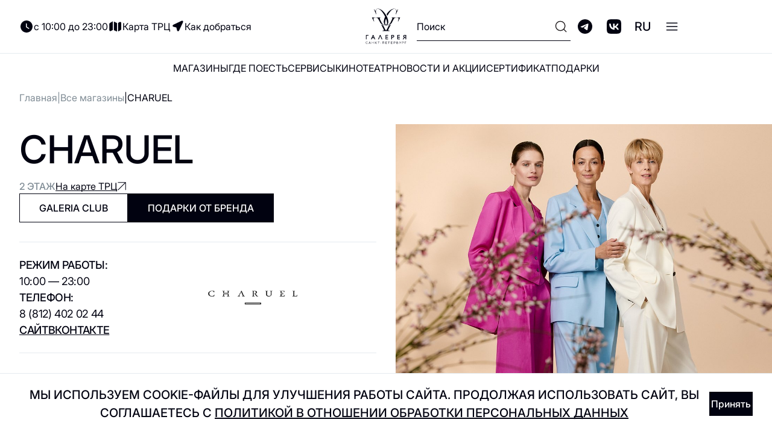

--- FILE ---
content_type: text/html; charset=UTF-8
request_url: https://www.galeria.spb.ru/shops/charuel/
body_size: 22426
content:
<!DOCTYPE html>
<html xml:lang="ru" lang="ru" class="">

<head>
		<meta http-equiv="X-UA-Compatible" content="IE=edge">
	<meta name="viewport" content="user-scalable=no, initial-scale=1.0, maximum-scale=1.0, width=device-width">
	<meta name="HandheldFriendly" content="true">
	<meta name="MobileOptimized" content="width">
	<meta name="apple-mobile-web-app-capable" content="yes">
	<title>Все магазины</title>
	<meta http-equiv="Content-Type" content="text/html; charset=UTF-8" />
<meta name="robots" content="index, follow" />
<meta name="keywords" content="бренды, магазины тц, список магазинов, список ресторанов, рестораны галерея, все магазины галерея, магазины лиговский, магазины восстания, магазины маяковская" />
<meta name="description" content="Все магазины и рестораны ТРЦ Галерея: гипермаркет, рестораны, одежда, обувь, сумки, товары для спорта, товары для детей, электроника и многое другое!" />
<link href="/bitrix/css/main/font-awesome.min.css?174964639823748" type="text/css"  rel="stylesheet" />
<link href="/bitrix/cache/css/s1/landing24/page_c62cc7f42d54930d0df03c7ee8767960/page_c62cc7f42d54930d0df03c7ee8767960_v1.css?17665753611520" type="text/css"  rel="stylesheet" />
<link href="/bitrix/cache/css/s1/landing24/template_1b1c81f184b5669d8cedbf54bc52c1f1/template_1b1c81f184b5669d8cedbf54bc52c1f1_v1.css?17665753411102509" type="text/css"  data-template-style="true" rel="stylesheet" />
<script>if(!window.BX)window.BX={};if(!window.BX.message)window.BX.message=function(mess){if(typeof mess==='object'){for(let i in mess) {BX.message[i]=mess[i];} return true;}};</script>
<script>(window.BX||top.BX).message({"JS_CORE_LOADING":"Загрузка...","JS_CORE_NO_DATA":"- Нет данных -","JS_CORE_WINDOW_CLOSE":"Закрыть","JS_CORE_WINDOW_EXPAND":"Развернуть","JS_CORE_WINDOW_NARROW":"Свернуть в окно","JS_CORE_WINDOW_SAVE":"Сохранить","JS_CORE_WINDOW_CANCEL":"Отменить","JS_CORE_WINDOW_CONTINUE":"Продолжить","JS_CORE_H":"ч","JS_CORE_M":"м","JS_CORE_S":"с","JSADM_AI_HIDE_EXTRA":"Скрыть лишние","JSADM_AI_ALL_NOTIF":"Показать все","JSADM_AUTH_REQ":"Требуется авторизация!","JS_CORE_WINDOW_AUTH":"Войти","JS_CORE_IMAGE_FULL":"Полный размер"});</script>

<script src="/bitrix/js/main/core/core.min.js?1754485012229643"></script>

<script>BX.Runtime.registerExtension({"name":"main.core","namespace":"BX","loaded":true});</script>
<script>BX.setJSList(["\/bitrix\/js\/main\/core\/core_ajax.js","\/bitrix\/js\/main\/core\/core_promise.js","\/bitrix\/js\/main\/polyfill\/promise\/js\/promise.js","\/bitrix\/js\/main\/loadext\/loadext.js","\/bitrix\/js\/main\/loadext\/extension.js","\/bitrix\/js\/main\/polyfill\/promise\/js\/promise.js","\/bitrix\/js\/main\/polyfill\/find\/js\/find.js","\/bitrix\/js\/main\/polyfill\/includes\/js\/includes.js","\/bitrix\/js\/main\/polyfill\/matches\/js\/matches.js","\/bitrix\/js\/ui\/polyfill\/closest\/js\/closest.js","\/bitrix\/js\/main\/polyfill\/fill\/main.polyfill.fill.js","\/bitrix\/js\/main\/polyfill\/find\/js\/find.js","\/bitrix\/js\/main\/polyfill\/matches\/js\/matches.js","\/bitrix\/js\/main\/polyfill\/core\/dist\/polyfill.bundle.js","\/bitrix\/js\/main\/core\/core.js","\/bitrix\/js\/main\/polyfill\/intersectionobserver\/js\/intersectionobserver.js","\/bitrix\/js\/main\/lazyload\/dist\/lazyload.bundle.js","\/bitrix\/js\/main\/polyfill\/core\/dist\/polyfill.bundle.js","\/bitrix\/js\/main\/parambag\/dist\/parambag.bundle.js"]);
</script>
<script>BX.Runtime.registerExtension({"name":"fx","namespace":"window","loaded":true});</script>
<script>(window.BX||top.BX).message({"LANGUAGE_ID":"ru","FORMAT_DATE":"DD.MM.YYYY","FORMAT_DATETIME":"DD.MM.YYYY HH:MI:SS","COOKIE_PREFIX":"BITRIX_SM","SERVER_TZ_OFFSET":"10800","UTF_MODE":"Y","SITE_ID":"s1","SITE_DIR":"\/","USER_ID":"","SERVER_TIME":1769653947,"USER_TZ_OFFSET":0,"USER_TZ_AUTO":"Y","bitrix_sessid":"782e1e3106667ac6f01ced31d4c92922"});</script>

<script  src="/bitrix/cache/js/s1/landing24/kernel_main/kernel_main_v1.js?1766581027169838"></script>
<script>BX.setJSList(["\/bitrix\/js\/main\/session.js","\/bitrix\/js\/main\/core\/core_fx.js","\/bitrix\/js\/main\/pageobject\/dist\/pageobject.bundle.js","\/bitrix\/js\/main\/dd.js","\/bitrix\/js\/main\/date\/main.date.js","\/bitrix\/js\/main\/core\/core_date.js","\/bitrix\/js\/main\/core\/core_window.js","\/bitrix\/js\/main\/utils.js","\/local\/components\/infinity.blocs\/notifications\/templates\/.default\/script.js","\/bitrix\/components\/bitrix\/search.title\/script.js","\/local\/components\/infinity.blocs\/menu\/templates\/horizontal_multilevel\/script.js","\/local\/components\/infinity.blocs\/menu\/templates\/horizontal_multilevel_mobile\/script.js","\/local\/assets\/libs\/fancybox\/fancy.js","\/local\/assets\/libs\/swiper\/swiper.min.js","\/local\/assets\/libs\/inputmask\/inputmask.js","\/local\/assets\/libs\/noUiSlider\/nouislider.min.js","\/local\/assets\/libs\/datepicker\/js\/datepicker-full.min.js","\/local\/assets\/js\/helpers.js","\/local\/assets\/js\/map.js","\/local\/assets\/js\/main.js","\/local\/assets\/js\/forms.js","\/local\/assets\/js\/carousels.js","\/local\/assets\/js\/tabs.js","\/local\/assets\/js\/tooltip.js","\/local\/assets\/js\/cookie.js","\/local\/assets\/js\/table.js","\/local\/assets\/js\/cart.js","\/local\/assets\/js\/script.js","\/local\/assets\/js\/more.js","\/local\/templates\/landing24\/js\/script.js","\/local\/templates\/landing24\/assets\/js\/helpers\/lazyload.min.js"]);</script>
<script>BX.setCSSList(["\/local\/templates\/landing24\/components\/bitrix\/news\/shops\/bitrix\/news.detail\/.default\/style.css","\/local\/templates\/landing24\/components\/bitrix\/news.list\/slider\/style.css","\/local\/templates\/landing24\/components\/bitrix\/news.list\/gifts_slider\/style.css","\/local\/templates\/landing24\/components\/bitrix\/news.list\/gifts_modals\/style.css","\/local\/templates\/landing24\/assets\/vendor\/bootstrap\/bootstrap.min.css","\/local\/templates\/landing24\/theme.min.css","\/local\/templates\/landing24\/template_styles.min.css","\/local\/assets\/style\/reset.css","\/local\/assets\/style\/variables.css","\/local\/assets\/style\/fonts.css","\/local\/assets\/libs\/swiper\/swiper.min.css","\/local\/assets\/libs\/fancybox\/fancy.css","\/local\/assets\/libs\/simpleSideBar\/simplesidebar.css","\/local\/assets\/libs\/noUiSlider\/nouislider.min.css","\/local\/assets\/libs\/datepicker\/css\/datepicker.min.css","\/local\/assets\/style\/modals.css","\/local\/assets\/style\/typography.css","\/local\/assets\/style\/parts\/cards.css","\/local\/assets\/style\/parts\/tooltips.css","\/local\/assets\/style\/parts\/header.css","\/local\/assets\/style\/parts\/footer.css","\/local\/assets\/style\/parts\/section-offer.css","\/local\/assets\/style\/parts\/section-text.css","\/local\/assets\/style\/parts\/section-poster.css","\/local\/assets\/style\/parts\/section-news.css","\/local\/assets\/style\/parts\/section-switch.css","\/local\/assets\/style\/parts\/section-blocks.css","\/local\/assets\/style\/parts\/section-cards.css","\/local\/assets\/style\/parts\/section-info.css","\/local\/assets\/style\/parts\/section-carousel.css","\/local\/assets\/style\/main.css","\/local\/assets\/style\/parts\/section-pagetitle.css","\/local\/assets\/style\/parts\/section-form.css","\/local\/assets\/style\/parts\/section-tabs.css","\/local\/assets\/style\/parts\/section-banners.css","\/local\/assets\/style\/parts\/section-animation.css","\/local\/assets\/style\/parts\/section-faq.css","\/local\/assets\/style\/parts\/section-items.css","\/local\/assets\/style\/parts\/section-left.css","\/local\/assets\/style\/parts\/section-right.css","\/local\/assets\/style\/parts\/section-chess.css","\/local\/assets\/style\/parts\/section-scheme.css","\/local\/assets\/style\/parts\/text-media.css","\/local\/assets\/style\/parts\/section-video.css","\/local\/assets\/style\/parts\/section-contacts.css","\/local\/assets\/style\/parts\/section-map.css","\/local\/assets\/style\/parts\/section-404.css","\/local\/assets\/style\/elements.css","\/local\/components\/infinity.blocs\/notifications\/templates\/.default\/style.css","\/local\/templates\/landing24\/components\/bitrix\/news.list\/banners_slider\/style.css","\/local\/components\/infinity.blocs\/footer\/templates\/.default\/style.css","\/local\/templates\/landing24\/template_styles.css"]);</script>

<script  src="/bitrix/cache/js/s1/landing24/template_976db75dca11def7a4a696e64eb7c14a/template_976db75dca11def7a4a696e64eb7c14a_v1.js?1766575341782615"></script>

	<link rel="icon" type="image/x-icon" href="/favicon.ico">

	<!-- Yandex.Metrika counter -->
	<script type="text/javascript">
		(function(m, e, t, r, i, k, a) {
			m[i] = m[i] || function() {
				(m[i].a = m[i].a || []).push(arguments)
			};
			m[i].l = 1 * new Date();
			k = e.createElement(t), a = e.getElementsByTagName(t)[0],
				k.async = 1, k.src = r, a.parentNode.insertBefore(k, a)
		})
		(window, document, "script", "https://mc.yandex.ru/metrika/tag.js", "ym");

		ym(35259850, "init", {
			clickmap: true,
			trackLinks: true,
			accurateTrackBounce: true,
			webvisor: true
		});
	</script>
	<noscript>
		<div><img src="https://mc.yandex.ru/watch/35259850" style="position:absolute; left:-9999px;" alt="" /></div>
	</noscript>
	<!-- /Yandex.Metrika counter -->

	<!-- Top.Mail.Ru counter -->
	<script type="text/javascript">
		var _tmr = window._tmr || (window._tmr = []);
		_tmr.push({
			id: "3685238",
			type: "pageView",
			start: (new Date()).getTime()
		});
		(function(d, w, id) {
			if (d.getElementById(id)) return;
			var ts = d.createElement("script");
			ts.type = "text/javascript";
			ts.async = true;
			ts.id = id;
			ts.src = "https://top-fwz1.mail.ru/js/code.js";
			var f = function() {
				var s = d.getElementsByTagName("script")[0];
				s.parentNode.insertBefore(ts, s);
			};
			if (w.opera == "[object Opera]") {
				d.addEventListener("DOMContentLoaded", f, false);
			} else {
				f();
			}
		})(document, window, "tmr-code");
	</script>
	<noscript>
		<div><img src="https://top-fwz1.mail.ru/counter?id=3685238;js=na" style="position:absolute;left:-9999px;" alt="Top.Mail.Ru" /></div>
	</noscript>
	<!-- /Top.Mail.Ru counter -->

</head>

<body class="" >
			

	<div class="w-100 body-main " >

		
<!--Start Ticket widget-->
<rb:rich key="3fe77a60-8fb4-4035-9260-20acb118c209" xmlns:rb="https://afisha.ru"></rb:rich>
<!--End Ticket widget-->
<script type="text/javascript" src="https://www.afisha.ru/w/ticketmanager.js"></script>

<script
	src="https://smartcaptcha.yandexcloud.net/captcha.js?render=onload&onload=onloadFunction"
	defer></script>

<header class="header">
	    <div class="cookie-alert">
        <div class="container cookie-alert__container">
            <p>Мы используем cookie-файлы для улучшения работы сайта. Продолжая использовать сайт, вы соглашаетесь с <a
                        href="/lp/privacy-policy/">Политикой в отношении обработки персональных данных</a></p>
            <button class="cookie-alert__button button button_dark button_small">Принять</button>
        </div>
    </div>

<div class="notification-alert">

    </div>

<div class="modal modal-thanks" id="modal-success" data-modal="" style="display: none;">
    <div class="modal__content">
        <h2 class="modal__title | font-title">ФОРМА <br>УСПЕШНО ОТПРАВЛЕНА</h2>
        <div class="modal__descr">
            <p>Спасибо, что остаетесь с нами!</p>
        </div>
    </div>
    <div class="modal__image">
        <img src="/local/templates/landing24/images/modals/modal-thanks-image-2.png" alt="">
    </div>
</div>	<div class="header-desktop | js-burger-parent" data-search-parent="popup">
		<div class="container header__top">
			<div class="header__first">
				<a href="/contacts" class="contact">
					<svg width="24" height="24" viewBox="0 0 24 24" xmlns="http://www.w3.org/2000/svg">
						<path d="M12 2C6.49 2 2 6.49 2 12C2 17.51 6.49 22 12 22C17.51 22 22 17.51 22 12C22 6.49 17.51 2 12 2ZM16.35 15.57C16.21 15.81 15.96 15.94 15.7 15.94C15.57 15.94 15.44 15.91 15.32 15.83L12.22 13.98C11.45 13.52 10.88 12.51 10.88 11.62V7.52C10.88 7.11 11.22 6.77 11.63 6.77C12.04 6.77 12.38 7.11 12.38 7.52V11.62C12.38 11.98 12.68 12.51 12.99 12.69L16.09 14.54C16.45 14.75 16.57 15.21 16.35 15.57Z" />
					</svg>
					<span>с 10:00 до 23:00</span>
				</a>
				<a href="/schema/" class="contact">
					<svg width="24" height="24" viewBox="0 0 24 24" xmlns="http://www.w3.org/2000/svg">
						<path d="M7.62906 3.57018C7.80845 3.47233 7.99906 3.62286 7.99906 3.82719V17.383C7.99906 17.6063 7.84665 17.795 7.64926 17.8993C7.64249 17.9029 7.63576 17.9065 7.62906 17.9102L5.27906 19.2502C3.63906 20.1902 2.28906 19.4102 2.28906 17.5102V7.78018C2.28906 7.15018 2.73906 6.37018 3.29906 6.05018L7.62906 3.57018Z" />
						<path d="M14.7219 6.10241C14.8922 6.18676 15 6.3604 15 6.55047V19.7036C15 20.0721 14.615 20.314 14.283 20.1541L10.033 18.1065C9.85998 18.0231 9.75 17.8481 9.75 17.656V4.44571C9.75 4.07486 10.1396 3.83306 10.4719 3.99765L14.7219 6.10241Z" />
						<path d="M22 6.49006V16.2201C22 16.8501 21.55 17.6301 20.99 17.9501L17.4986 19.951C17.1653 20.1421 16.75 19.9014 16.75 19.5172V6.33038C16.75 6.15087 16.8462 5.98513 17.0021 5.89615L19.01 4.75006C20.65 3.81006 22 4.59006 22 6.49006Z" />
					</svg>
					<span>Карта ТРЦ</span>
				</a>
				<a href="/way/" class="contact">
					<svg width="24" height="24" viewBox="0 0 24 24" fill="none" xmlns="http://www.w3.org/2000/svg">
						<path d="M5.71081 11.6777C4.79987 11.45 4.67668 10.2058 5.52526 9.80382L19.4695 3.19864C20.3187 2.7964 21.2036 3.68129 20.8014 4.53047L14.1962 18.4747C13.7942 19.3233 12.55 19.2001 12.3223 18.2892L11.1455 13.5821C11.056 13.2238 10.7762 12.944 10.4179 12.8545L5.71081 11.6777Z" fill="currentColor" stroke="currentColor" stroke-width="1.5" stroke-linecap="round" stroke-linejoin="round" />
					</svg>
					<span>Как добраться</span>
				</a>
			</div>
			<div class="header__logo">
				<a href="/" class="logo">
					<img src="/upload/iblock/f63/upy3kqb4q3x2hyjrl4n1s7gobxu1ujrt.svg" alt="главная">
				</a>
			</div>
			<div class="header__last">
				<div class="header__search">
					<div class="header__search" id="title-search">
	<form action="/search/index.php" class="search form" data-prevent-submit >
      
		<div class="field-btn">
			<label class="field" data-field>
				<span class="field__wrapper">
					<input type="text" data-lang="ru" id="title-search-input" class="input input-placeholder input-line input-small" name="q" placeholder="Поиск" value="" autocomplete="off" data-search-input>
				</span>
				<span class="field__hint">
					<span class="field__hint-descr"></span>
				</span>
				<span class="field__clear field__clear-custom field__clear-small" data-field-clear>
					<svg width="32" height="32" viewBox="0 0 32 32" fill="none" xmlns="http://www.w3.org/2000/svg">
						<path d="M9.33594 9.33325L22.6693 22.6666M9.33594 22.6666L22.6693 9.33325" fill="none" stroke="currentColor" stroke-width="1.5" stroke-linecap="square" stroke-linejoin="round"></path>
					</svg>
				</span>
			</label>
			<button class="field-btn__btn field-btn__btn-small" type="button">
				<svg width="25" height="24" viewBox="0 0 25 24" xmlns="http://www.w3.org/2000/svg">
					<path d="M11.5859 19C16.0042 19 19.5859 15.4183 19.5859 11C19.5859 6.58172 16.0042 3 11.5859 3C7.16766 3 3.58594 6.58172 3.58594 11C3.58594 15.4183 7.16766 19 11.5859 19Z" fill="none" stroke="currentColor" stroke-width="1.5" stroke-linecap="round" stroke-linejoin="round"/>
					<path d="M21.5844 20.9999L17.2344 16.6499" fill="none" stroke="currentColor" stroke-width="1.5" stroke-linecap="round" stroke-linejoin="round"/>
				</svg>
			</button>
		</div>
	</form>
</div>
<script>
	BX.ready(function(){
		new JCTitleSearch({
			'AJAX_PAGE' : '/shops/charuel/',
			'CONTAINER_ID': 'title-search',
			'INPUT_ID': 'title-search-input',
			'MIN_QUERY_LEN': 2
		});
	});
</script>
				</div>
				<div class="header__btns">
											
						<a href="https://t.me/galeria_mall_spb" class="contact button button-square button_medium button_transparent">
							<svg width="24" height="24" viewBox="0 0 24 24" fill="none" xmlns="http://www.w3.org/2000/svg">
<g clip-path="url(#clip0_4955_37315)">
<path fill-rule="evenodd" clip-rule="evenodd" d="M24 12C24 18.6274 18.6274 24 12 24C5.37258 24 0 18.6274 0 12C0 5.37258 5.37258 0 12 0C18.6274 0 24 5.37258 24 12ZM12.43 8.85893C11.2628 9.3444 8.93014 10.3492 5.43189 11.8733C4.86383 12.0992 4.56626 12.3202 4.53917 12.5363C4.49339 12.9015 4.95071 13.0453 5.57348 13.2411C5.65819 13.2678 5.74596 13.2954 5.83594 13.3246C6.44864 13.5238 7.27283 13.7568 7.70129 13.766C8.08994 13.7744 8.52373 13.6142 9.00264 13.2853C12.2712 11.079 13.9584 9.96381 14.0643 9.93977C14.139 9.92281 14.2426 9.90148 14.3128 9.96385C14.3829 10.0262 14.376 10.1443 14.3686 10.176C14.3233 10.3691 12.5281 12.0381 11.5991 12.9018C11.3095 13.171 11.1041 13.362 11.0621 13.4056C10.968 13.5034 10.8721 13.5958 10.78 13.6846C10.2108 14.2333 9.78391 14.6448 10.8036 15.3168C11.2936 15.6397 11.6858 15.9067 12.0769 16.1731C12.5042 16.4641 12.9303 16.7543 13.4816 17.1157C13.6221 17.2078 13.7562 17.3034 13.8869 17.3965C14.3841 17.751 14.8307 18.0694 15.3826 18.0186C15.7032 17.9891 16.0345 17.6876 16.2027 16.7884C16.6002 14.6632 17.3816 10.0585 17.5622 8.16098C17.578 7.99473 17.5581 7.78197 17.5422 7.68857C17.5262 7.59518 17.4928 7.46211 17.3714 7.3636C17.2276 7.24694 17.0056 7.22234 16.9064 7.22408C16.455 7.23203 15.7626 7.47282 12.43 8.85893Z" fill="#010210"/>
</g>
<defs>
<clipPath id="clip0_4955_37315">
<rect width="24" height="24" fill="white"/>
</clipPath>
</defs>
</svg>

						</a>

											
						<a href="https://vk.com/galeriaspb" class="contact button button-square button_medium button_transparent">
							<svg width="24" height="24" viewBox="0 0 24 24" fill="none" xmlns="http://www.w3.org/2000/svg">
<g clip-path="url(#clip0_4955_37319)">
<path fill-rule="evenodd" clip-rule="evenodd" d="M1.68707 1.68707C0 3.37414 0 6.08942 0 11.52V12.48C0 17.9106 0 20.6259 1.68707 22.3129C3.37414 24 6.08942 24 11.52 24H12.48C17.9106 24 20.6259 24 22.3129 22.3129C24 20.6259 24 17.9106 24 12.48V11.52C24 6.08942 24 3.37414 22.3129 1.68707C20.6259 0 17.9106 0 12.48 0H11.52C6.08942 0 3.37414 0 1.68707 1.68707ZM4.05005 7.30005C4.18006 13.54 7.30003 17.29 12.77 17.29H13.0801V13.72C15.0901 13.92 16.61 15.39 17.22 17.29H20.0601C19.2801 14.45 17.23 12.88 15.95 12.28C17.23 11.54 19.03 9.74006 19.46 7.30005H16.8799C16.3199 9.28005 14.6601 11.08 13.0801 11.25V7.30005H10.5V14.22C8.90002 13.82 6.88006 11.88 6.79006 7.30005H4.05005Z" fill="#010210"/>
</g>
<defs>
<clipPath id="clip0_4955_37319">
<rect width="24" height="24" fill="white"/>
</clipPath>
</defs>
</svg>

						</a>

										
					<div class="dropdown | js-spoiler-parent">
						<button class="dropdown__button button button-square button_medium button_transparent | js-spoiler">RU</button>
						<ul class="dropdown__list">
							<li class="button button-square button_medium button_transparent"><a href="/en/shops/charuel/">EN</a></li><li class="button button-square button_medium button_transparent"><a href="/cn/shops/charuel/">中文</a></li>						</ul>
					</div>
					<button class="contact-burger contact button button-square button_medium button_transparent | js-burger">
						<span class="contact-burger__close">
							<svg xmlns="http://www.w3.org/2000/svg" width="25" height="24" viewBox="0 0 25 24">
								<path d="M3 2L23 22M3 22L23 2" fill="none" stroke="currentColor" stroke-width="1.5" stroke-linecap="square" stroke-linejoin="round" />
							</svg>
						</span>
						<span class="contact-burger__menu">
							<svg width="25" height="24" viewBox="0 0 25 24" xmlns="http://www.w3.org/2000/svg">
								<path d="M3.58594 12H21.5859" fill="none" stroke="currentColor" stroke-width="1.5" stroke-linecap="round" stroke-linejoin="round" />
								<path d="M3.58594 6H21.5859" fill="none" stroke="currentColor" stroke-width="1.5" stroke-linecap="round" stroke-linejoin="round" />
								<path d="M3.58594 18H21.5859" fill="none" stroke="currentColor" stroke-width="1.5" stroke-linecap="round" stroke-linejoin="round" />
							</svg>
						</span>
					</button>
				</div>
			</div>
		</div>
		<div class="container header__bottom">
			<nav class="header__nav">
				
				
<ul class="header__menu">

			<li class="header__menu-item"><a href="/shops" class="header__menu-link tdu-reverse">МАГАЗИНЫ</a></li>
		
			<li class="header__menu-item"><a href="/where-to-eat" class="header__menu-link tdu-reverse">ГДЕ ПОЕСТЬ</a></li>
		
			<li class="header__menu-item"><a href="/services" class="header__menu-link tdu-reverse">СЕРВИСЫ</a></li>
		
			<li class="header__menu-item"><a href="/cinema" class="header__menu-link tdu-reverse">КИНОТЕАТР</a></li>
		
			<li class="header__menu-item"><a href="/news" class="header__menu-link tdu-reverse">НОВОСТИ И АКЦИИ</a></li>
		
			<li class="header__menu-item"><a href="/giftcard" class="header__menu-link tdu-reverse">СЕРТИФИКАТ</a></li>
		
			<li class="header__menu-item"><a href="/galeria_club" class="header__menu-link tdu-reverse">ПОДАРКИ</a></li>
		

</ul>
			</nav>
		</div>

		<div class="header-catalog">
			<div class="container header-catalog__container">
				<div class="header-catalog__wrapper">
					<nav class="header-catalog__nav">
						




<ul id="horizontal-multilevel-menu" class="header-catalog__menu">
	
		
		
							<li class="header-catalog__menu-item"><a href="/shops" class="header-catalog__menu-link tdu-reverse">МАГАЗИНЫ</a>
					<ul class="header-catalog__submenu">
			
		
		
	
		
		
			
									<li class="header-catalog__submenu-item"><a href="/shops" class="header-catalog__submenu-link tdu-reverse">Все магазины</a>
				
			
		
		
	
		
		
			
									<li class="header-catalog__submenu-item"><a href="/shops/filter/category_store-is-woman/apply/" class="header-catalog__submenu-link tdu-reverse">Женская одежда</a>
				
			
		
		
	
		
		
			
									<li class="header-catalog__submenu-item"><a href="/shops/filter/category_store-is-lingerie/apply/" class="header-catalog__submenu-link tdu-reverse">Белье</a>
				
			
		
		
	
		
		
			
									<li class="header-catalog__submenu-item"><a href="/shops/filter/category_store-is-shoes-and-bags/apply/" class="header-catalog__submenu-link tdu-reverse">Обувь и сумки</a>
				
			
		
		
	
		
		
			
									<li class="header-catalog__submenu-item"><a href="/shops/filter/category_store-is-children/apply/" class="header-catalog__submenu-link tdu-reverse">Товары для детей</a>
				
			
		
		
	
		
		
			
									<li class="header-catalog__submenu-item"><a href="/shops/filter/category_store-is-accessories/apply/" class="header-catalog__submenu-link tdu-reverse">Аксессуары и ювелирные изделия</a>
				
			
		
		
	
		
		
			
									<li class="header-catalog__submenu-item"><a href="/shops/filter/category_store-is-beauty-and-health/apply/" class="header-catalog__submenu-link tdu-reverse">Красота и здоровье</a>
				
			
		
		
	
		
		
			
									<li class="header-catalog__submenu-item"><a href="/shops/filter/category_store-is-sport/apply/" class="header-catalog__submenu-link tdu-reverse">Товары для спорта и отдыха</a>
				
			
		
		
	
		
		
			
									<li class="header-catalog__submenu-item"><a href="/shops/filter/category_store-is-electronics/apply/" class="header-catalog__submenu-link tdu-reverse">Электроника, книги и бытовая техника</a>
				
			
		
		
	
		
		
			
									<li class="header-catalog__submenu-item"><a href="/shops/filter/category_store-is-household-products/apply/" class="header-catalog__submenu-link tdu-reverse">Товары для дома</a>
				
			
		
		
	
		
		
			
									<li class="header-catalog__submenu-item"><a href="/shops/filter/category_store-is-souvenirs/apply/" class="header-catalog__submenu-link tdu-reverse">Подарки и сувениры</a>
				
			
		
		
	
					</ul></li>		
		
							<li class="header-catalog__menu-item"><a href="/where-to-eat" class="header-catalog__menu-link tdu-reverse">ГДЕ ПОЕСТЬ</a>
					<ul class="header-catalog__submenu">
			
		
		
	
		
		
			
									<li class="header-catalog__submenu-item"><a href="/where-to-eat/" class="header-catalog__submenu-link tdu-reverse">Все кафе и рестораны</a>
				
			
		
		
	
		
		
			
									<li class="header-catalog__submenu-item"><a href="/" class="header-catalog__submenu-link tdu-reverse">Итальянская кухня</a>
				
			
		
		
	
		
		
			
									<li class="header-catalog__submenu-item"><a href="/" class="header-catalog__submenu-link tdu-reverse">Кофе и десерты</a>
				
			
		
		
	
		
		
			
									<li class="header-catalog__submenu-item"><a href="/" class="header-catalog__submenu-link tdu-reverse">Грузинская кухня</a>
				
			
		
		
	
		
		
			
									<li class="header-catalog__submenu-item"><a href="/" class="header-catalog__submenu-link tdu-reverse">Вегетарианская кухня / Веган</a>
				
			
		
		
	
		
		
			
									<li class="header-catalog__submenu-item"><a href="/" class="header-catalog__submenu-link tdu-reverse">Азиатская кухня</a>
				
			
		
		
	
					</ul></li>		
		
							<li class="header-catalog__menu-item"><a href="" class="header-catalog__menu-link tdu-reverse">РАЗВЛЕЧЕНИЯ</a>
					<ul class="header-catalog__submenu">
			
		
		
	
		
		
			
									<li class="header-catalog__submenu-item"><a href="/cinema" class="header-catalog__submenu-link tdu-reverse">Кинотеатр</a>
				
			
		
		
	
		
		
			
									<li class="header-catalog__submenu-item"><a href="/for-kids" class="header-catalog__submenu-link tdu-reverse">Детские сервисы</a>
				
			
		
		
	
					</ul></li>		
		
							<li class="header-catalog__menu-item"><a href="/services" class="header-catalog__menu-link tdu-reverse">СЕРВИСЫ</a>
					<ul class="header-catalog__submenu">
			
		
		
	
		
		
			
									<li class="header-catalog__submenu-item"><a href="/services" class="header-catalog__submenu-link tdu-reverse">Все услуги и сервисы</a>
				
			
		
		
	
		
		
			
									<li class="header-catalog__submenu-item"><a href="/services/filter/category_services-is-atm/apply/" class="header-catalog__submenu-link tdu-reverse">Банкоматы</a>
				
			
		
		
	
		
		
			
									<li class="header-catalog__submenu-item"><a href="/services/filter/category_services-is-guests/apply/" class="header-catalog__submenu-link tdu-reverse">Гостевые</a>
				
			
		
		
	
		
		
			
									<li class="header-catalog__submenu-item"><a href="/services/filter/category_services-is-for-kids/apply/" class="header-catalog__submenu-link tdu-reverse">Детские</a>
				
			
		
		
	
		
		
			
									<li class="header-catalog__submenu-item"><a href="/eco-services" class="header-catalog__submenu-link tdu-reverse">Экосервисы</a>
				
			
		
		
	
					</ul></li>		
		
							<li class="header-catalog__menu-item"><a href="/parking" class="header-catalog__menu-link tdu-reverse">ПАРКОВКА</a>
					<ul class="header-catalog__submenu">
			
		
		
	
		
		
			
									<li class="header-catalog__submenu-item"><a href="/parking" class="header-catalog__submenu-link tdu-reverse">Паркинг</a>
				
			
		
		
	
		
		
			
									<li class="header-catalog__submenu-item"><a href="/electriccars" class="header-catalog__submenu-link tdu-reverse">Электрокары</a>
				
			
		
		
	
			</ul></li>	</ul>




<ul id="horizontal-multilevel-menu-1" class="header-catalog__menu">
	
		
		
			
									<li class="header-catalog__menu-item"><a href="/cinema" class="header-catalog__menu-link tdu-reverse" title="Доступ запрещен">КИНОТЕАТР</a></li>
				
			
		
		
	
		
		
			
									<li class="header-catalog__menu-item"><a href="/news" class="header-catalog__menu-link tdu-reverse" title="Доступ запрещен">НОВОСТИ И АКЦИИ</a></li>
				
			
		
		
	
		
		
			
									<li class="header-catalog__menu-item"><a href="/giftcard" class="header-catalog__menu-link tdu-reverse" title="Доступ запрещен">СЕРТИФИКАТ</a></li>
				
			
		
		
	
		
		
			
									<li class="header-catalog__menu-item"><a href="/galeria_club" class="header-catalog__menu-link tdu-reverse" title="Доступ запрещен">ПОДАРКИ</a></li>
				
			
		
		
	
		
		
			
									<li class="header-catalog__menu-item"><a href="/contacts" class="header-catalog__menu-link tdu-reverse" title="Доступ запрещен">КОНТАКТЫ</a></li>
				
			
		
		
	
		
		
			
									<li class="header-catalog__menu-item"><a href="/rent-portal" class="header-catalog__menu-link tdu-reverse" title="Доступ запрещен">АРЕНДАТОРАМ</a></li>
				
			
		
		
	
		
		
			
									<li class="header-catalog__menu-item"><a href="/for-kids" class="header-catalog__menu-link tdu-reverse" title="Доступ запрещен">ДЕТЯМ</a></li>
				
			
		
		
	
		
		
			
									<li class="header-catalog__menu-item"><a href="/about" class="header-catalog__menu-link tdu-reverse" title="Доступ запрещен">О НАС</a></li>
				
			
		
		
	
	</ul>



<div class="menu-clear-left"></div>
					</nav>
						<div class="header-catalog__slider" data-swiper-slider="header-slider-1" data-swiper-loop data-swiper-arrows="header-catalog__slider" data-swiper-pagination>
		<div class="header-catalog__swiper | swiper">
			<div class="header-catalog__swiper-wrapper | swiper-wrapper">
									<div class="header-catalog__slide bg-extradark stub | swiper-slide">
													<div class="header-catalog__slide-image">
								<img src="/upload/iblock/c72/dqsy8qd2hwffrck0awt1iyrvf6y6nzyr.png" alt="ПРОГРАММА ЛОЯЛЬНОСТИ GALERIA CLUB">
							</div>
												<div class="header-catalog__slide-content">
							<div class="header-catalog__slide-title | font-title h6 medium">
								<p>ПРОГРАММА ЛОЯЛЬНОСТИ GALERIA CLUB</p>
							</div>
															<div class="header-catalog__slide-btns">
									<a href="https://onelink.to/639vb8/" target="_blank" class="button button_fullwidth button_big">Скачать приложение</a>
								</div>
													</div>
					</div>
							</div>
		</div>

		<div class="header-catalog__slider-arrows arrows-fullheight arrows-fullheight__small">
			<div class="header-catalog__slider-prev arrows-fullheight__arrow arrows-fullheight__arrow-prev">
			</div>
			<div class="header-catalog__slider-next arrows-fullheight__arrow arrows-fullheight__arrow-next">
			</div>
		</div>
		
		<div class="swiper-pagination pagination"></div>
	</div>

				</div>
			</div>
		</div>

		<div class="header-search">
			<div class="container header-search__container">
				<div class="header-search__wrapper" data-search-content>
					<!-- Появялется с помощью js, файл forms.js -->
				</div>
			</div>
		</div>
	</div>
	<div class="header-mobile">
		<div class="container header-mobile__container">
			<div class="header-mobile__main">
				<a href="/" class="header-mobile__logo">
					<img src="/upload/iblock/4d7/ikl9fv3knyzlrukt0fa53ga1ez9mknhl.svg" alt="главная">
				</a>
				<a href="/contacts" class="contact">
					<svg width="24" height="24" viewBox="0 0 24 24" xmlns="http://www.w3.org/2000/svg">
						<path d="M12 2C6.49 2 2 6.49 2 12C2 17.51 6.49 22 12 22C17.51 22 22 17.51 22 12C22 6.49 17.51 2 12 2ZM16.35 15.57C16.21 15.81 15.96 15.94 15.7 15.94C15.57 15.94 15.44 15.91 15.32 15.83L12.22 13.98C11.45 13.52 10.88 12.51 10.88 11.62V7.52C10.88 7.11 11.22 6.77 11.63 6.77C12.04 6.77 12.38 7.11 12.38 7.52V11.62C12.38 11.98 12.68 12.51 12.99 12.69L16.09 14.54C16.45 14.75 16.57 15.21 16.35 15.57Z" />
					</svg>
					<span>с 10:00 до 23:00</span>
				</a>
			</div>
			<div class="header-mobile__more">
				<a href="/schema/" class="header-mobile__link">
					<svg width="24" height="24" viewBox="0 0 24 24" fill="none" xmlns="http://www.w3.org/2000/svg">
						<path d="M3 11L22 2L13 21L11 13L3 11Z" fill="none" stroke="currentColor" stroke-width="1.5" stroke-linecap="round" stroke-linejoin="round" />
					</svg>
				</a>
				<a href="/way/" class="header-mobile__link">
					<svg width="24" height="24" viewBox="0 0 24 24" fill="none" xmlns="http://www.w3.org/2000/svg">
						<path d="M1 6V22L8 18L16 22L23 18V2L16 6L8 2L1 6Z" fill="none" stroke="currentColor" stroke-width="1.5" stroke-linecap="round" stroke-linejoin="round" />
						<path d="M8 2V18" fill="none" stroke="currentColor" stroke-width="1.5" stroke-linecap="round" stroke-linejoin="round" />
						<path d="M16 6V22" fill="none" stroke="currentColor" stroke-width="1.5" stroke-linecap="round" stroke-linejoin="round" />
					</svg>
				</a>
				<div href="#modal-search" data-fancybox class="header-mobile__link">
					<svg width="25" height="24" viewBox="0 0 25 24" xmlns="http://www.w3.org/2000/svg">
						<path d="M11.5859 19C16.0042 19 19.5859 15.4183 19.5859 11C19.5859 6.58172 16.0042 3 11.5859 3C7.16766 3 3.58594 6.58172 3.58594 11C3.58594 15.4183 7.16766 19 11.5859 19Z" fill="none" stroke="currentColor" stroke-width="1.5" stroke-linecap="round" stroke-linejoin="round" />
						<path d="M21.5844 20.9999L17.2344 16.6499" fill="none" stroke="currentColor" stroke-width="1.5" stroke-linecap="round" stroke-linejoin="round" />
					</svg>
				</div>
				<div href="#modal-menu" data-fancybox class="header-mobile__link">
					<svg width="25" height="24" viewBox="0 0 25 24" xmlns="http://www.w3.org/2000/svg">
						<path d="M3.58594 12H21.5859" fill="none" stroke="currentColor" stroke-width="1.5" stroke-linecap="round" stroke-linejoin="round" />
						<path d="M3.58594 6H21.5859" fill="none" stroke="currentColor" stroke-width="1.5" stroke-linecap="round" stroke-linejoin="round" />
						<path d="M3.58594 18H21.5859" fill="none" stroke="currentColor" stroke-width="1.5" stroke-linecap="round" stroke-linejoin="round" />
					</svg>
				</div>
			</div>
		</div>
	</div>
</header><section class="section section-offindent section-breadcrumbs" id="section-breadcrumbs-1">
				<div class="section__bg">
                    <div class="container"><ul class="breadcrumbs breadcrumbs_big">
			<li class="breadcrumbs__item bx-breadcrumb-item" id="bx_breadcrumb_0" itemprop="itemListElement" itemscope itemtype="http://schema.org/ListItem">
				<a href="/" title="Главная" itemprop="item" class="breadcrumbs__link tdu-reverse" >
					Главная
				</a>
				<meta itemprop="position" content="1" />
			</li>
			<li class="breadcrumbs__item bx-breadcrumb-item" id="bx_breadcrumb_1" itemprop="itemListElement" itemscope itemtype="http://schema.org/ListItem">
				<a href="/shops/" title="Все магазины" itemprop="item" class="breadcrumbs__link tdu-reverse" >
					Все магазины
				</a>
				<meta itemprop="position" content="2" />
			</li>
			<li class="breadcrumbs__item">
				<span class="breadcrumbs__final">CHARUEL</span>
			</li></ul></div></div></section>						<section class="section section-info" id="section-info-2">
	<div class="section__bg">
		<div class="container">
			<div class="section-info__wrapper">
				<div class="section-info__header">
					<h1 class="section-info__title | font-title h1">
						CHARUEL					</h1>
					<div class="section-info__header-content">
						<div class="section-info__header-badge">
							<div class="section-info__header-descr">
								<p>2 ЭТАЖ </p>							</div>
																							<a href="/schema?target=5bfd43368a1a165c0d838373" class="section-info__header-link tdu">
									
									<span>На карте ТРЦ</span>
									<svg width="16" height="16" viewBox="0 0 16 16" xmlns="http://www.w3.org/2000/svg">
										<path fill-rule="evenodd" clip-rule="evenodd" d="M12.9798 2.16699H1.56449V1.16699H14.1869H14.6869V1.66699V14.2894H13.6869V2.8741L1.91804 14.6429L1.21094 13.9358L12.9798 2.16699Z"/>
									</svg>
								</a>
													</div>
						
						<div class="section-info__header-btns">
															<div class="tooltip tooltip_top-left | js-spoiler-parent">
									<div class="button button_outlined-dark | js-spoiler">GALERIA CLUB</div>
									<div class="tooltip__wrapper" data-tooltip="top-left" style="--offset-tooltip: 0px;">
										<div class="tooltip__body">
											<div class="tooltip__title">
												<p>Бренд участвует в программе лояльности GALERIA CLUB</p>
											</div>
											<div class="tooltip__descr | content">
																								<a href="/galeria_club" class="tdu">
													<span>Узнать подробности</span>
													<svg width="16" height="16" viewBox="0 0 16 16" fill="none" xmlns="http://www.w3.org/2000/svg">
														<path fill-rule="evenodd" clip-rule="evenodd" d="M12.9798 2.16699H1.56449V1.16699H14.1869H14.6869V1.66699V14.2894H13.6869V2.8741L1.91804 14.6429L1.21094 13.9358L12.9798 2.16699Z"></path>
													</svg>
												</a>
											</div>

											<button class="tooltip__close | js-spoiler">
												<svg width="20" height="20" viewBox="0 0 20 20" fill="none" xmlns="http://www.w3.org/2000/svg">
													<path d="M7 7L13 13M13 7L7 13" fill="none" stroke="currentColor" stroke-width="1.25" stroke-linecap="round" stroke-linejoin="round"></path>
												</svg>
											</button>
										</div>
									</div>
								</div>
																						<a href="#modal-gifts-carousel" data-fancybox="" class="button button_dark">ПОДАРКИ ОТ БРЕНДА</a>
													</div>
						
					
					</div>
				</div>
									<div class="section-info__slider slider-dark" data-swiper-slider="section-info-2" data-swiper-loop data-swiper-arrows="section-info__slider" data-swiper-pagination>
						<div class="section-info__swiper | swiper">
							<div class="section-info__swiper-wrapper | swiper-wrapper">

																	<div class="section-info__swiper-slide | swiper-slide" data-swiper-slide="light">
										<img src="/upload/iblock/a84/32nbl8ue090ldgtobdniq7wsjglye33s.jpg" alt="CHARUEL">
									</div>
															</div>
						</div>
		
						<div class="section-info__slider-arrows arrows-fullheight arrows-fullheight__long">
							<div class="section-info__slider-prev arrows-fullheight__arrow arrows-fullheight__arrow-prev">
							</div>
							<div class="section-info__slider-next arrows-fullheight__arrow arrows-fullheight__arrow-next">
							</div>
						</div>
						
						<div class="swiper-pagination pagination"></div>
					</div>
								<div class="section-info__content">
					<div class="section-info__content-btns">
						
							<div class="tooltip tooltip_top-left | js-spoiler-parent">
								<button class="button button_outlined-dark | js-spoiler">GALERIA CLUB</button>
								<div class="tooltip__wrapper" data-tooltip="top-left" style="--offset-tooltip: 0px;">
									<div class="tooltip__body">
										<div class="tooltip__title">
											<p>Бренд участвует в программе лояльности GALERIA CLUB</p>
										</div>
										<div class="tooltip__descr | content">
											<a href="/galeria_club" class="tdu">
												<span>Узнать подробности</span>
												<svg width="16" height="16" viewBox="0 0 16 16" fill="none" xmlns="http://www.w3.org/2000/svg">
													<path fill-rule="evenodd" clip-rule="evenodd" d="M12.9798 2.16699H1.56449V1.16699H14.1869H14.6869V1.66699V14.2894H13.6869V2.8741L1.91804 14.6429L1.21094 13.9358L12.9798 2.16699Z"></path>
												</svg>
											</a>
										</div>

										<button class="tooltip__close | js-spoiler">
											<svg width="20" height="20" viewBox="0 0 20 20" fill="none" xmlns="http://www.w3.org/2000/svg">
												<path d="M7 7L13 13M13 7L7 13" fill="none" stroke="currentColor" stroke-width="1.25" stroke-linecap="round" stroke-linejoin="round"></path>
											</svg>
										</button>
									</div>
								</div>
							</div>
																			<a href="#modal-gifts-carousel" data-fancybox="" class="button button_dark">ПОДАРКИ ОТ БРЕНДА</a>
											</div>
					<div class="section-info__contacts">
						<ul class="section-info__contacts-list">
																<li class="section-info__contacts-item">
										<span class="section-info__contacts-title">РЕЖИМ РАБОТЫ:</span>
										<span class="section-info__contacts-descr">
											10:00 — 23:00										</span>
									</li>
																		<li class="section-info__contacts-item">
										<span class="section-info__contacts-title">ТЕЛЕФОН:</span>
										<a href="tel:88124020244" class="section-info__contacts-descr tdu-reverse">8 (812) 402 02 44</a>
									</li>
																
							<li class="section-info__contacts-links">
								<a href="https://www.charuel.ru/" target="_blank">САЙТ</a><a href="https://vk.com/charuel_official" target="_blank">ВКОНТАКТЕ</a>							</li>
						</ul>
													<div class="section-info__logo">
								<img src="/upload/iblock/42c/nz6v19st7r1z98g98r1q9pnd1ohegzby.png" alt="CHARUEL">
							</div>
											</div>
											<div class="section-info__descr" data-accordion data-accordion-delay="150">
							<div class="section-info__descr-wrapper">
								<div class="section-info__descr-visible | content" data-accordion-content>
									Российский бренд женской одежды и аксессуаров CHARUEL – это коллекции с акцентом на лаконичные формы и виртуозный крой.

В широком ассортименте представлены как актуальные модели, отвечающие последним модным тенденциям, так и базовые фасоны, проверенные временем, но все вещи всегда сочетаются между собой.

Коллекции одежды разрабатываются и отшиваются на собственных фабриках из премиальных тканей, а обувь и сумки исключительно из натуральной кожи производятся на европейских мануфактурах.

Сочетание современных технологий и мастерской ручной работы позволяет устанавливать новые стандарты качества и создавать одежду для сдержанных классических образов.								</div>
							</div>
							
							<button class="section-info__descr-more medium tdu-reverse" data-accordion-btn>Показать больше</button>
							<button class="section-info__descr-hide medium tdu-reverse" data-accordion-btn>Скрыть</button>
						</div>
									</div>
			</div>
		</div>
	</div>
</section>

<div class="modal modal-switching" id="modal-gifts-carousel" data-modal>
	<div class="modal-touch" data-modal-touch></div>
	

</div>


<button class="arrow-up _hidden" data-arrow-up>
    <svg width="64" height="64" viewBox="0 0 64 64" xmlns="http://www.w3.org/2000/svg">
        <path d="M32 51L32 15" fill="none" stroke="currentColor" stroke-width="1.5" stroke-linecap="square" stroke-linejoin="round" />
        <path d="M13.3359 32.3438L32.0026 13.6771L50.6693 32.3438" fill="none" stroke="currentColor" stroke-width="1.5" stroke-linecap="square" />
    </svg>
</button>

</main>
<footer class="footer">
    <div class="container footer__container">
        <div class="footer__top">
            <div class="footer__top-left">
                                    <div class="footer__contact">
                        <div class="footer__contact-title | font-title h8">
                            <p>АДРЕС</p>
                        </div>
                        <div class="footer__contact-descr">
                            <p>Санкт-Петербург, Лиговский проспект 30а, ст.м. «Площадь восстания»</p>
                        </div>
                    </div>
                
                                    <div class="footer__contact">
                        <div class="footer__contact-title | font-title h8">
                            <p>РЕЖИМ РАБОТЫ МАГАЗИНОВ</p>
                        </div>
                        <div class="footer__contact-descr">
                            <P>с 10:00 до 23:00</P>
                        </div>
                    </div>
                                                    <div class="footer__contact">
                        <div class="footer__contact-title | font-title h8">
                            <p>ТЕЛЕФОН</p>
                        </div>
                        <div class="footer__contact-descr">
                            <a href="tel:78126433172" class="tdu-reverse">+7 (812)-643-31-72</a>
                        </div>
                    </div>
                                                    <div class="footer__contact">
                        <div class="footer__contact-title | font-title h8">
                            <p>СОЦСЕТИ</p>
                        </div>
                        <div class="footer__contact-icons">
                                                            <a href="https://t.me/galeria_mall_spb" class="footer__contact-icon">
                                    <svg width="24" height="24" viewBox="0 0 24 24" fill="none" xmlns="http://www.w3.org/2000/svg">
<g clip-path="url(#clip0_4955_37315)">
<path fill-rule="evenodd" clip-rule="evenodd" d="M24 12C24 18.6274 18.6274 24 12 24C5.37258 24 0 18.6274 0 12C0 5.37258 5.37258 0 12 0C18.6274 0 24 5.37258 24 12ZM12.43 8.85893C11.2628 9.3444 8.93014 10.3492 5.43189 11.8733C4.86383 12.0992 4.56626 12.3202 4.53917 12.5363C4.49339 12.9015 4.95071 13.0453 5.57348 13.2411C5.65819 13.2678 5.74596 13.2954 5.83594 13.3246C6.44864 13.5238 7.27283 13.7568 7.70129 13.766C8.08994 13.7744 8.52373 13.6142 9.00264 13.2853C12.2712 11.079 13.9584 9.96381 14.0643 9.93977C14.139 9.92281 14.2426 9.90148 14.3128 9.96385C14.3829 10.0262 14.376 10.1443 14.3686 10.176C14.3233 10.3691 12.5281 12.0381 11.5991 12.9018C11.3095 13.171 11.1041 13.362 11.0621 13.4056C10.968 13.5034 10.8721 13.5958 10.78 13.6846C10.2108 14.2333 9.78391 14.6448 10.8036 15.3168C11.2936 15.6397 11.6858 15.9067 12.0769 16.1731C12.5042 16.4641 12.9303 16.7543 13.4816 17.1157C13.6221 17.2078 13.7562 17.3034 13.8869 17.3965C14.3841 17.751 14.8307 18.0694 15.3826 18.0186C15.7032 17.9891 16.0345 17.6876 16.2027 16.7884C16.6002 14.6632 17.3816 10.0585 17.5622 8.16098C17.578 7.99473 17.5581 7.78197 17.5422 7.68857C17.5262 7.59518 17.4928 7.46211 17.3714 7.3636C17.2276 7.24694 17.0056 7.22234 16.9064 7.22408C16.455 7.23203 15.7626 7.47282 12.43 8.85893Z" fill="#010210"/>
</g>
<defs>
<clipPath id="clip0_4955_37315">
<rect width="24" height="24" fill="white"/>
</clipPath>
</defs>
</svg>
                                </a>
                                                            <a href="https://vk.com/galeriaspb" class="footer__contact-icon">
                                    <svg width="24" height="24" viewBox="0 0 24 24" fill="none" xmlns="http://www.w3.org/2000/svg">
<g clip-path="url(#clip0_4955_37319)">
<path fill-rule="evenodd" clip-rule="evenodd" d="M1.68707 1.68707C0 3.37414 0 6.08942 0 11.52V12.48C0 17.9106 0 20.6259 1.68707 22.3129C3.37414 24 6.08942 24 11.52 24H12.48C17.9106 24 20.6259 24 22.3129 22.3129C24 20.6259 24 17.9106 24 12.48V11.52C24 6.08942 24 3.37414 22.3129 1.68707C20.6259 0 17.9106 0 12.48 0H11.52C6.08942 0 3.37414 0 1.68707 1.68707ZM4.05005 7.30005C4.18006 13.54 7.30003 17.29 12.77 17.29H13.0801V13.72C15.0901 13.92 16.61 15.39 17.22 17.29H20.0601C19.2801 14.45 17.23 12.88 15.95 12.28C17.23 11.54 19.03 9.74006 19.46 7.30005H16.8799C16.3199 9.28005 14.6601 11.08 13.0801 11.25V7.30005H10.5V14.22C8.90002 13.82 6.88006 11.88 6.79006 7.30005H4.05005Z" fill="#010210"/>
</g>
<defs>
<clipPath id="clip0_4955_37319">
<rect width="24" height="24" fill="white"/>
</clipPath>
</defs>
</svg>
                                </a>
                                                    </div>
                    </div>
                            </div>
            <div class="footer__top-center">
                <nav class="footer__nav">
                    
<ul class="footer__menu">

	<li class="footer__menu-item"><a href="/shops" class="footer__menu-link tdu-reverse h8">МАГАЗИНЫ</a></li>

	<li class="footer__menu-item"><a href="/where-to-eat" class="footer__menu-link tdu-reverse h8">ГДЕ ПОЕСТЬ</a></li>

	<li class="footer__menu-item"><a href="/services" class="footer__menu-link tdu-reverse h8">СЕРВИСЫ</a></li>

	<li class="footer__menu-item"><a href="/cinema" class="footer__menu-link tdu-reverse h8">КИНОТЕАТР</a></li>

	<li class="footer__menu-item"><a href="/news" class="footer__menu-link tdu-reverse h8">НОВОСТИ И АКЦИИ</a></li>

	<li class="footer__menu-item"><a href="/giftcard" class="footer__menu-link tdu-reverse h8">СЕРТИФИКАТ</a></li>

	<li class="footer__menu-item"><a href="/galeria_club" class="footer__menu-link tdu-reverse h8">ПОДАРКИ</a></li>

	<li class="footer__menu-item"><a href="/contacts" class="footer__menu-link tdu-reverse h8">КОНТАКТЫ</a></li>

	<li class="footer__menu-item"><a href="/rent-portal" class="footer__menu-link tdu-reverse h8">АРЕНДАТОРАМ</a></li>

	<li class="footer__menu-item"><a href="/security" class="footer__menu-link tdu-reverse h8">БЕЗОПАСНОСТЬ В ТРЦ</a></li>

	<li class="footer__menu-item"><a href="/about" class="footer__menu-link tdu-reverse h8">О НАС</a></li>

	<li class="footer__menu-item"><a href="/legalinformation" class="footer__menu-link tdu-reverse h8">ПРАВОВАЯ ИНФОРМАЦИЯ</a></li>

	<li class="footer__menu-item"><a href="/tender" class="footer__menu-link tdu-reverse h8">ТЕНДЕРЫ</a></li>

</ul>
                </nav>
                <nav class="footer__nav-mobile">
                    <ul class="footer__menu-mobile">
                        
<ul id="horizontal-multilevel-menu" class="modal-menu__menu">


	
	
					<li class="accordion | js-accordion-parent">
				 <button class="accordion__btn h9 medium | js-accordion">
					<span>МАГАЗИНЫ</span>
					<svg width="24" height="25" viewBox="0 0 24 25" fill="none" xmlns="http://www.w3.org/2000/svg">
						<path d="M8 10.5L12 14.5L16 10.5" fill="none" stroke="currentColor" stroke-width="1.5" stroke-linecap="round" stroke-linejoin="round"/>
					</svg>
				</button>
				<div class="accordion__wrapper">
					<ul class="accordion__content">
		
	
	

	
	
		
							<li  class="accordion__item">
                    <a href="/shops" class="footer__menu-link">
                        <span>Все магазины</span>
                   
                    </a>
                </li>
			
		
	
	

	
	
		
							<li  class="accordion__item">
                    <a href="/shops/filter/category_store-is-woman/apply/" class="footer__menu-link">
                        <span>Женская одежда</span>
                   
                    </a>
                </li>
			
		
	
	

	
	
		
							<li  class="accordion__item">
                    <a href="/shops/filter/category_store-is-lingerie/apply/" class="footer__menu-link">
                        <span>Белье</span>
                   
                    </a>
                </li>
			
		
	
	

	
	
		
							<li  class="accordion__item">
                    <a href="/shops/filter/category_store-is-shoes-and-bags/apply/" class="footer__menu-link">
                        <span>Обувь и сумки</span>
                   
                    </a>
                </li>
			
		
	
	

	
	
		
							<li  class="accordion__item">
                    <a href="/shops/filter/category_store-is-children/apply/" class="footer__menu-link">
                        <span>Товары для детей</span>
                   
                    </a>
                </li>
			
		
	
	

	
	
		
							<li  class="accordion__item">
                    <a href="/shops/filter/category_store-is-accessories/apply/" class="footer__menu-link">
                        <span>Аксессуары и ювелирные изделия</span>
                   
                    </a>
                </li>
			
		
	
	

	
	
		
							<li  class="accordion__item">
                    <a href="/shops/filter/category_store-is-beauty-and-health/apply/" class="footer__menu-link">
                        <span>Красота и здоровье</span>
                   
                    </a>
                </li>
			
		
	
	

	
	
		
							<li  class="accordion__item">
                    <a href="/shops/filter/category_store-is-sport/apply/" class="footer__menu-link">
                        <span>Товары для спорта и отдыха</span>
                   
                    </a>
                </li>
			
		
	
	

	
	
		
							<li  class="accordion__item">
                    <a href="/shops/filter/category_store-is-electronics/apply/" class="footer__menu-link">
                        <span>Электроника, книги и бытовая техника</span>
                   
                    </a>
                </li>
			
		
	
	

	
	
		
							<li  class="accordion__item">
                    <a href="/shops/filter/category_store-is-household-products/apply/" class="footer__menu-link">
                        <span>Товары для дома</span>
                   
                    </a>
                </li>
			
		
	
	

	
	
		
							<li  class="accordion__item">
                    <a href="/shops/filter/category_store-is-souvenirs/apply/" class="footer__menu-link">
                        <span>Подарки и сувениры</span>
                   
                    </a>
                </li>
			
		
	
	

			</ul></li>	
	
					<li class="accordion | js-accordion-parent">
				 <button class="accordion__btn h9 medium | js-accordion">
					<span>ГДЕ ПОЕСТЬ</span>
					<svg width="24" height="25" viewBox="0 0 24 25" fill="none" xmlns="http://www.w3.org/2000/svg">
						<path d="M8 10.5L12 14.5L16 10.5" fill="none" stroke="currentColor" stroke-width="1.5" stroke-linecap="round" stroke-linejoin="round"/>
					</svg>
				</button>
				<div class="accordion__wrapper">
					<ul class="accordion__content">
		
	
	

	
	
		
							<li  class="accordion__item">
                    <a href="/where-to-eat/" class="footer__menu-link">
                        <span>Все кафе и рестораны</span>
                   
                    </a>
                </li>
			
		
	
	

	
	
		
							<li  class="accordion__item">
                    <a href="/" class="footer__menu-link">
                        <span>Итальянская кухня</span>
                   
                    </a>
                </li>
			
		
	
	

	
	
		
							<li  class="accordion__item">
                    <a href="/" class="footer__menu-link">
                        <span>Кофе и десерты</span>
                   
                    </a>
                </li>
			
		
	
	

	
	
		
							<li  class="accordion__item">
                    <a href="/" class="footer__menu-link">
                        <span>Грузинская кухня</span>
                   
                    </a>
                </li>
			
		
	
	

	
	
		
							<li  class="accordion__item">
                    <a href="/" class="footer__menu-link">
                        <span>Вегетарианская кухня / Веган</span>
                   
                    </a>
                </li>
			
		
	
	

	
	
		
							<li  class="accordion__item">
                    <a href="/" class="footer__menu-link">
                        <span>Азиатская кухня</span>
                   
                    </a>
                </li>
			
		
	
	

			</ul></li>	
	
					<li class="accordion | js-accordion-parent">
				 <button class="accordion__btn h9 medium | js-accordion">
					<span>СЕРВИСЫ</span>
					<svg width="24" height="25" viewBox="0 0 24 25" fill="none" xmlns="http://www.w3.org/2000/svg">
						<path d="M8 10.5L12 14.5L16 10.5" fill="none" stroke="currentColor" stroke-width="1.5" stroke-linecap="round" stroke-linejoin="round"/>
					</svg>
				</button>
				<div class="accordion__wrapper">
					<ul class="accordion__content">
		
	
	

	
	
		
							<li  class="accordion__item">
                    <a href="/services" class="footer__menu-link">
                        <span>Все услуги и сервисы</span>
                   
                    </a>
                </li>
			
		
	
	

	
	
		
							<li  class="accordion__item">
                    <a href="/services/filter/category_services-is-atm/apply/" class="footer__menu-link">
                        <span>Банкоматы</span>
                   
                    </a>
                </li>
			
		
	
	

	
	
		
							<li  class="accordion__item">
                    <a href="/services/filter/category_services-is-guests/apply/" class="footer__menu-link">
                        <span>Гостевые</span>
                   
                    </a>
                </li>
			
		
	
	

	
	
		
							<li  class="accordion__item">
                    <a href="/services/filter/category_services-is-for-kids/apply/" class="footer__menu-link">
                        <span>Детские</span>
                   
                    </a>
                </li>
			
		
	
	

	
	
		
							<li  class="accordion__item">
                    <a href="/eco-services" class="footer__menu-link">
                        <span>Экосервисы</span>
                   
                    </a>
                </li>
			
		
	
	

			</ul></li>	
	
		
			                <li  class="accordion">
                    <a href="/cinema" class="accordion__btn h9 medium | js-accordion">
                        <span>КИНОТЕАТР</span>
                   
                    </a>
                </li>
			
		
	
	

	
	
		
			                <li  class="accordion">
                    <a href="/news" class="accordion__btn h9 medium | js-accordion">
                        <span>НОВОСТИ И АКЦИИ</span>
                   
                    </a>
                </li>
			
		
	
	

	
	
		
			                <li  class="accordion">
                    <a href="/galeria_club" class="accordion__btn h9 medium | js-accordion">
                        <span>ПОДАРКИ</span>
                   
                    </a>
                </li>
			
		
	
	

	
	
		
			                <li  class="accordion">
                    <a href="/contacts" class="accordion__btn h9 medium | js-accordion">
                        <span>КОНТАКТЫ</span>
                   
                    </a>
                </li>
			
		
	
	

	
	
		
			                <li  class="accordion">
                    <a href="/rent-portal" class="accordion__btn h9 medium | js-accordion">
                        <span>АРЕНДАТОРАМ</span>
                   
                    </a>
                </li>
			
		
	
	

	
	
		
			                <li  class="accordion">
                    <a href="/security" class="accordion__btn h9 medium | js-accordion">
                        <span>БЕЗОПАСНОСТЬ В ТРЦ</span>
                   
                    </a>
                </li>
			
		
	
	

	
	
		
			                <li  class="accordion">
                    <a href="/about" class="accordion__btn h9 medium | js-accordion">
                        <span>О НАС</span>
                   
                    </a>
                </li>
			
		
	
	

	
	
		
			                <li  class="accordion">
                    <a href="/legalinformation" class="accordion__btn h9 medium | js-accordion">
                        <span>ПРАВОВАЯ ИНФОРМАЦИЯ</span>
                   
                    </a>
                </li>
			
		
	
	

	
	
		
			                <li  class="accordion">
                    <a href="/tender" class="accordion__btn h9 medium | js-accordion">
                        <span>ТЕНДЕРЫ</span>
                   
                    </a>
                </li>
			
		
	
	


</ul>
<div class="menu-clear-left"></div>

                    </ul>
                </nav>
            </div>
            <div class="footer__top-right">
                <div class="footer__contact">
                    <div class="footer__contact-title | font-title h8">
                        <p>ПОЛУЧАЙТЕ ПОДАРКИ В ПРИЛОЖЕНИИ</p>
                    </div>
                    <div class="footer__contact-buttons">
                        <a href="https://onelink.to/639vb8" class="button button_fullwidth button_outlined">СКАЧАТЬ ПРИЛОЖЕНИЕ</a>
                    </div>
                </div>
                <div class="footer__contact">
                    <div class="footer__contact-title | font-title h8">
                        <p>ВЫБРАТЬ ДРУГОЙ ЯЗЫК НА САЙТЕ</p>
                    </div>
                    <div class="footer__contact-buttons" data-toggle-parent>
                        <button onclick="window.location.replace('/shops/charuel/')" class="button button-square button_outlined _active" data-toggle>RU</button><button onclick="window.location.replace('/en/shops/charuel/')" class="button button-square button_outlined " data-toggle>EN</button><button onclick="window.location.replace('/cn/shops/charuel/')" class="button button-square button_outlined " data-toggle>中文</button>                    </div>
                </div>
            </div>
        </div>
        <div class="footer__bottom">
            <a href="/privacy-policy/" class="tdu-reverse footer__privacy">Политика конфиденциальности</a>
            <a target="_blank" href="https://yandex.ru/legal/smartcaptcha_notice/ru/" class="tdu-reverse footer__privacy">Политика обработки данных Smart Captcha</a>
            <a href="https://infinitystudio.ru/" target="_blank" class="tdu-reverse footer__developer">Разработка Инфинити 2026</a>
        </div>
        <div class="footer__after">
            <svg width="1856" height="212" viewBox="0 0 1856 212" xmlns="http://www.w3.org/2000/svg">
                <path d="M0 212H33.613V32.9487H117.873V1.12988H0V212Z" />
                <path d="M320.279 0L232.648 212H267.446L292.496 151.375H373.659L400.167 212H434.964L343.781 0H320.279ZM305.795 119.556L331.757 54.6004L359.722 119.556H305.795Z" />
                <path d="M647.662 0L560.031 212H594.919L659.139 49.5169L727.55 212H762.347L671.164 0H647.662Z" />
                <path d="M936.699 121.721H1018.14V89.7143H936.699V32.9487H1020.96V1.12988H903.086V212H1023.69V180.181H936.699V121.721Z" />
                <path d="M1287.13 19.2045C1281.66 13.6503 1274.74 9.13166 1266.54 5.93095C1258.35 2.73024 1248.51 1.12988 1237.49 1.12988H1172.72V212H1206.51V123.133H1233.66C1245.5 123.133 1255.79 121.533 1264.45 118.521C1273.1 115.414 1280.48 111.178 1286.22 105.812C1291.96 100.446 1296.33 93.9505 1299.15 86.6077C1301.89 79.2649 1303.34 71.3572 1303.34 63.073C1303.34 54.7889 1302.07 46.5988 1299.43 39.1619C1296.79 31.6308 1292.69 24.9469 1287.31 19.3928L1287.13 19.2045ZM1249.78 89.3377C1245.77 90.6556 1241.13 91.3146 1236.12 91.3146H1206.42V32.9487H1237.39C1243.5 32.9487 1248.6 33.796 1252.52 35.4905C1256.43 37.1849 1259.62 39.4443 1261.99 42.0802C1264.36 44.8102 1266 47.8226 1267 51.1175C1268 54.6006 1268.55 58.0837 1268.55 61.5668C1268.55 66.2738 1267.73 70.51 1266.27 74.1814C1264.81 77.8528 1262.63 80.9594 1259.89 83.5011C1257.16 86.0429 1253.7 88.0198 1249.78 89.2436V89.3377Z" />
                <path d="M1481.71 121.721H1563.14V89.7143H1481.71V32.9487H1565.97V1.12988H1448.09V212H1568.7V180.181H1481.71V121.721Z" />
                <path d="M1793.69 1.12988C1783.49 1.12988 1773.83 2.35368 1765.09 4.80129C1756.25 7.24889 1748.51 11.1086 1742.04 16.192C1735.57 21.3697 1730.38 27.8652 1726.74 35.4905C1723.09 43.2098 1721.18 52.2471 1721.18 62.6024C1721.18 71.4514 1722.46 79.1707 1724.91 85.478C1727.37 91.7853 1730.65 97.3395 1734.75 101.952C1738.76 106.471 1743.41 110.425 1748.42 113.437C1752.06 115.696 1755.89 117.768 1759.71 119.744C1754.43 124.169 1749.24 129.629 1744.23 136.03C1738.21 143.656 1732.11 152.411 1726.1 162.013L1695.22 211.906H1735.57L1760.26 170.579C1765.27 162.013 1770.1 154.858 1774.65 149.304C1779.11 143.844 1783.58 139.419 1787.95 136.219C1792.23 133.112 1796.88 130.853 1801.52 129.535C1806.26 128.217 1811.54 127.558 1817.19 127.558H1822.57V211.812H1856.18V1.12988H1793.78H1793.69ZM1755.89 63.2613C1755.89 53.4709 1759.07 46.034 1765.45 40.3857C1771.92 34.7373 1782.03 31.8191 1795.24 31.8191H1822.38V97.0571H1796.6C1789.32 97.0571 1782.94 96.0215 1777.84 93.9505C1772.74 91.8794 1768.46 89.2436 1765.27 85.9487C1762.08 82.748 1759.62 79.0766 1758.16 75.1228C1756.61 71.0748 1755.89 67.121 1755.89 63.2613Z" />
            </svg>
        </div>
    </div>
</footer>

<script type="application/ld+json">
{
    "@context" : "https://schema.org",
    "@type" : "ShoppingCenter",
    "name": "ТРЦ Галерея",
    "email": [
        "infodesk@galeria.spb.ru",
        "info@galeria.spb.ru",
        "marketing@galeria.spb.ru",
        " info@galeria.spb.ru",
        "PR@galeria.spb.ru",
        "elena.dernovaya@galeria.spb.ru",
        "yulia.grinfeld@galeria.spb.ru"
    ],
    "url" : "https://www.galeria.spb.ru", 
    "telephone" : "+7 (812)-643-31-72",
    "openingHours" : "с 10:00 до 23:00",
    "address" : "Санкт-Петербург, Лиговский проспект 30а, ст.м. «Площадь восстания»"
}
</script>

</div>
<div class="modal modal-auth" id="modal-auth" data-modal>
    <div class="modal-auth__content">
        <h2 class="modal-auth__title | font-title">ЛИЧНЫЙ КАБИНЕТ</h2>

        <form class="form modal-auth__form" data-form-id="login" data-form-noclear>
            <label class="field" data-field>
                <span class="field__wrapper">
                    <input type="text" class="input input-placeholder input-line" name="login" placeholder="ЛОГИН ИЛИ E-MAIL" value="" autocomplete="off" required>
                </span>
                <span class="field__clear field__clear-custom" data-field-clear="">
                    <svg width="32" height="32" viewBox="0 0 32 32" fill="none" xmlns="http://www.w3.org/2000/svg">
                        <path d="M9.33594 9.33325L22.6693 22.6666M9.33594 22.6666L22.6693 9.33325" fill="none" stroke="currentColor" stroke-width="1.5" stroke-linecap="square" stroke-linejoin="round"></path>
                    </svg>
                </span>
            </label>

            <label class="field" data-field>
                <span class="field__wrapper">
                    <input type="password" class="input input-placeholder input-line" name="password" placeholder="ПАРОЛЬ" value="" autocomplete="off" required>
                </span>
                <span class="field__view field__view-custom" data-field-view></span>
            </label>

            <div class="modal-auth__form-bottom">
                <button class="button button_dark button_big" type="submit">ВОЙТИ</button>

                <div class="modal-auth__form-hint" data-form-hint></div>
            </div>
        </form>
    </div>
</div>

<div class="modal modal-thanks" id="modal-thanks" data-modal>
    <div class="modal__content">
        <h2 class="modal__title | font-title">Спасибо, что подписались на рассылку</h2>
        <div class="modal__descr">
            <p>Вы будете первым узнавать об акциях и новостях</p>
        </div>
    </div>
    <div class="modal__image">
        <img src="/local/templates/landing24/images/modals/modal-thanks-image.png" alt="">
    </div>
</div>

<div class="fixed-menu | js-fixed-menu-parent _open">
    <div class="menu-mobile | js-fixed-menu">
        <ul class="menu-mobile__list">
            <li class="menu-mobile__item">
                <a href="/way/" class="menu-mobile__link">
                    <svg width="24" height="24" viewBox="0 0 24 24" fill="none" xmlns="http://www.w3.org/2000/svg">
                        <path d="M3 11L22 2L13 21L11 13L3 11Z" fill="none" stroke="currentColor" stroke-width="1.5" stroke-linecap="round" stroke-linejoin="round" />
                    </svg>
                </a>
            </li>
            <li class="menu-mobile__item">
                <a href="/parking/" class="menu-mobile__link">
                    <svg width="24" height="24" viewBox="0 0 24 24" fill="none" xmlns="http://www.w3.org/2000/svg">
                        <path d="M15.51 2.83008H8.49C6 2.83008 5.45 4.07008 5.13 5.59008L4 11.0001H20L18.87 5.59008C18.55 4.07008 18 2.83008 15.51 2.83008Z" fill="none" stroke="currentColor" stroke-width="1.5" stroke-linecap="round" stroke-linejoin="round" />
                        <path d="M21.9888 19.82C22.0988 20.99 21.1588 22 19.9588 22H18.0788C16.9988 22 16.8488 21.54 16.6588 20.97L16.4588 20.37C16.1788 19.55 15.9988 19 14.5588 19H9.43876C7.99876 19 7.78876 19.62 7.53876 20.37L7.33876 20.97C7.14876 21.54 6.99876 22 5.91876 22H4.03876C2.83876 22 1.89876 20.99 2.00876 19.82L2.56876 13.73C2.70876 12.23 2.99876 11 5.61876 11H18.3788C20.9988 11 21.2888 12.23 21.4288 13.73L21.9888 19.82Z" fill="none" stroke="currentColor" stroke-width="1.5" stroke-linecap="round" stroke-linejoin="round" />
                        <path d="M4 8H3" fill="none" stroke="currentColor" stroke-width="1.5" stroke-linecap="round" stroke-linejoin="round" />
                        <path d="M21 8H20" fill="none" stroke="currentColor" stroke-width="1.5" stroke-linecap="round" stroke-linejoin="round" />
                        <path d="M12 3V5" fill="none" stroke="currentColor" stroke-width="1.5" stroke-linecap="round" stroke-linejoin="round" />
                        <path d="M10.5 5H13.5" fill="none" stroke="currentColor" stroke-width="1.5" stroke-linecap="round" stroke-linejoin="round" />
                        <path d="M6 15H9" fill="none" stroke="currentColor" stroke-width="1.5" stroke-linecap="round" stroke-linejoin="round" />
                        <path d="M15 15H18" fill="none" stroke="currentColor" stroke-width="1.5" stroke-linecap="round" stroke-linejoin="round" />
                    </svg>
                </a>
            </li>
            <li class="menu-mobile__item">
                <a href="/schema/" class="menu-mobile__link">
                    <svg width="24" height="24" viewBox="0 0 24 24" fill="none" xmlns="http://www.w3.org/2000/svg">
                        <path d="M1 6V22L8 18L16 22L23 18V2L16 6L8 2L1 6Z" fill="none" stroke="currentColor" stroke-width="1.5" stroke-linecap="round" stroke-linejoin="round" />
                        <path d="M8 2V18" fill="none" stroke="currentColor" stroke-width="1.5" stroke-linecap="round" stroke-linejoin="round" />
                        <path d="M16 6V22" fill="none" stroke="currentColor" stroke-width="1.5" stroke-linecap="round" stroke-linejoin="round" />
                    </svg>
                </a>
            </li>
            <li class="menu-mobile__item">
                <div href="#modal-search" data-fancybox class="menu-mobile__link">
                    <svg width="25" height="24" viewBox="0 0 25 24" xmlns="http://www.w3.org/2000/svg">
                        <path d="M11.5859 19C16.0042 19 19.5859 15.4183 19.5859 11C19.5859 6.58172 16.0042 3 11.5859 3C7.16766 3 3.58594 6.58172 3.58594 11C3.58594 15.4183 7.16766 19 11.5859 19Z" fill="none" stroke="currentColor" stroke-width="1.5" stroke-linecap="round" stroke-linejoin="round" />
                        <path d="M21.5844 20.9999L17.2344 16.6499" fill="none" stroke="currentColor" stroke-width="1.5" stroke-linecap="round" stroke-linejoin="round" />
                    </svg>
                </div>
            </li>
            <li class="menu-mobile__item">
                <div href="#modal-menu" data-fancybox class="menu-mobile__link">
                    <svg width="25" height="24" viewBox="0 0 25 24" xmlns="http://www.w3.org/2000/svg">
                        <path d="M3.58594 12H21.5859" fill="none" stroke="currentColor" stroke-width="1.5" stroke-linecap="round" stroke-linejoin="round" />
                        <path d="M3.58594 6H21.5859" fill="none" stroke="currentColor" stroke-width="1.5" stroke-linecap="round" stroke-linejoin="round" />
                        <path d="M3.58594 18H21.5859" fill="none" stroke="currentColor" stroke-width="1.5" stroke-linecap="round" stroke-linejoin="round" />
                    </svg>
                </div>
            </li>
        </ul>
    </div>
</div>

<div class="modal modal-mobile modal-menu" id="modal-menu" data-modal>
    <div class="modal-touch" data-modal-touch></div>
    <div class="modal-mobile__content">
        <h2 class="modal-mobile__title | font-title h4 medium">МЕНЮ</h2>

        <nav class="modal-menu__nav">
            
<ul id="horizontal-multilevel-menu" class="modal-menu__menu">


	
	
					<li class="accordion | js-accordion-parent">
				 <button class="accordion__btn h9 medium | js-accordion">
					<span>МАГАЗИНЫ</span>
					<svg width="24" height="25" viewBox="0 0 24 25" fill="none" xmlns="http://www.w3.org/2000/svg">
						<path d="M8 10.5L12 14.5L16 10.5" fill="none" stroke="currentColor" stroke-width="1.5" stroke-linecap="round" stroke-linejoin="round"/>
					</svg>
				</button>
				<div class="accordion__wrapper">
					<ul class="accordion__content">
		
	
	

	
	
		
							<li  class="accordion__item">
                    <a href="/shops" class="footer__menu-link">
                        <span>Все магазины</span>
                   
                    </a>
                </li>
			
		
	
	

	
	
		
							<li  class="accordion__item">
                    <a href="/shops/filter/category_store-is-woman/apply/" class="footer__menu-link">
                        <span>Женская одежда</span>
                   
                    </a>
                </li>
			
		
	
	

	
	
		
							<li  class="accordion__item">
                    <a href="/shops/filter/category_store-is-lingerie/apply/" class="footer__menu-link">
                        <span>Белье</span>
                   
                    </a>
                </li>
			
		
	
	

	
	
		
							<li  class="accordion__item">
                    <a href="/shops/filter/category_store-is-shoes-and-bags/apply/" class="footer__menu-link">
                        <span>Обувь и сумки</span>
                   
                    </a>
                </li>
			
		
	
	

	
	
		
							<li  class="accordion__item">
                    <a href="/shops/filter/category_store-is-children/apply/" class="footer__menu-link">
                        <span>Товары для детей</span>
                   
                    </a>
                </li>
			
		
	
	

	
	
		
							<li  class="accordion__item">
                    <a href="/shops/filter/category_store-is-accessories/apply/" class="footer__menu-link">
                        <span>Аксессуары и ювелирные изделия</span>
                   
                    </a>
                </li>
			
		
	
	

	
	
		
							<li  class="accordion__item">
                    <a href="/shops/filter/category_store-is-beauty-and-health/apply/" class="footer__menu-link">
                        <span>Красота и здоровье</span>
                   
                    </a>
                </li>
			
		
	
	

	
	
		
							<li  class="accordion__item">
                    <a href="/shops/filter/category_store-is-sport/apply/" class="footer__menu-link">
                        <span>Товары для спорта и отдыха</span>
                   
                    </a>
                </li>
			
		
	
	

	
	
		
							<li  class="accordion__item">
                    <a href="/shops/filter/category_store-is-electronics/apply/" class="footer__menu-link">
                        <span>Электроника, книги и бытовая техника</span>
                   
                    </a>
                </li>
			
		
	
	

	
	
		
							<li  class="accordion__item">
                    <a href="/shops/filter/category_store-is-household-products/apply/" class="footer__menu-link">
                        <span>Товары для дома</span>
                   
                    </a>
                </li>
			
		
	
	

	
	
		
							<li  class="accordion__item">
                    <a href="/shops/filter/category_store-is-souvenirs/apply/" class="footer__menu-link">
                        <span>Подарки и сувениры</span>
                   
                    </a>
                </li>
			
		
	
	

			</ul></li>	
	
					<li class="accordion | js-accordion-parent">
				 <button class="accordion__btn h9 medium | js-accordion">
					<span>ГДЕ ПОЕСТЬ</span>
					<svg width="24" height="25" viewBox="0 0 24 25" fill="none" xmlns="http://www.w3.org/2000/svg">
						<path d="M8 10.5L12 14.5L16 10.5" fill="none" stroke="currentColor" stroke-width="1.5" stroke-linecap="round" stroke-linejoin="round"/>
					</svg>
				</button>
				<div class="accordion__wrapper">
					<ul class="accordion__content">
		
	
	

	
	
		
							<li  class="accordion__item">
                    <a href="/where-to-eat/" class="footer__menu-link">
                        <span>Все кафе и рестораны</span>
                   
                    </a>
                </li>
			
		
	
	

	
	
		
							<li  class="accordion__item">
                    <a href="/" class="footer__menu-link">
                        <span>Итальянская кухня</span>
                   
                    </a>
                </li>
			
		
	
	

	
	
		
							<li  class="accordion__item">
                    <a href="/" class="footer__menu-link">
                        <span>Кофе и десерты</span>
                   
                    </a>
                </li>
			
		
	
	

	
	
		
							<li  class="accordion__item">
                    <a href="/" class="footer__menu-link">
                        <span>Грузинская кухня</span>
                   
                    </a>
                </li>
			
		
	
	

	
	
		
							<li  class="accordion__item">
                    <a href="/" class="footer__menu-link">
                        <span>Вегетарианская кухня / Веган</span>
                   
                    </a>
                </li>
			
		
	
	

	
	
		
							<li  class="accordion__item">
                    <a href="/" class="footer__menu-link">
                        <span>Азиатская кухня</span>
                   
                    </a>
                </li>
			
		
	
	

			</ul></li>	
	
					<li class="accordion | js-accordion-parent">
				 <button class="accordion__btn h9 medium | js-accordion">
					<span>СЕРВИСЫ</span>
					<svg width="24" height="25" viewBox="0 0 24 25" fill="none" xmlns="http://www.w3.org/2000/svg">
						<path d="M8 10.5L12 14.5L16 10.5" fill="none" stroke="currentColor" stroke-width="1.5" stroke-linecap="round" stroke-linejoin="round"/>
					</svg>
				</button>
				<div class="accordion__wrapper">
					<ul class="accordion__content">
		
	
	

	
	
		
							<li  class="accordion__item">
                    <a href="/services" class="footer__menu-link">
                        <span>Все услуги и сервисы</span>
                   
                    </a>
                </li>
			
		
	
	

	
	
		
							<li  class="accordion__item">
                    <a href="/services/filter/category_services-is-atm/apply/" class="footer__menu-link">
                        <span>Банкоматы</span>
                   
                    </a>
                </li>
			
		
	
	

	
	
		
							<li  class="accordion__item">
                    <a href="/services/filter/category_services-is-guests/apply/" class="footer__menu-link">
                        <span>Гостевые</span>
                   
                    </a>
                </li>
			
		
	
	

	
	
		
							<li  class="accordion__item">
                    <a href="/services/filter/category_services-is-for-kids/apply/" class="footer__menu-link">
                        <span>Детские</span>
                   
                    </a>
                </li>
			
		
	
	

	
	
		
							<li  class="accordion__item">
                    <a href="/eco-services" class="footer__menu-link">
                        <span>Экосервисы</span>
                   
                    </a>
                </li>
			
		
	
	

			</ul></li>	
	
		
			                <li  class="accordion">
                    <a href="/cinema" class="accordion__btn h9 medium | js-accordion">
                        <span>КИНОТЕАТР</span>
                   
                    </a>
                </li>
			
		
	
	

	
	
					<li class="accordion | js-accordion-parent">
				 <button class="accordion__btn h9 medium | js-accordion">
					<span>ПАРКОВКА</span>
					<svg width="24" height="25" viewBox="0 0 24 25" fill="none" xmlns="http://www.w3.org/2000/svg">
						<path d="M8 10.5L12 14.5L16 10.5" fill="none" stroke="currentColor" stroke-width="1.5" stroke-linecap="round" stroke-linejoin="round"/>
					</svg>
				</button>
				<div class="accordion__wrapper">
					<ul class="accordion__content">
		
	
	

	
	
		
							<li  class="accordion__item">
                    <a href="/parking" class="footer__menu-link">
                        <span>Паркинг</span>
                   
                    </a>
                </li>
			
		
	
	

	
	
		
							<li  class="accordion__item">
                    <a href="/electriccars" class="footer__menu-link">
                        <span>Электрокары</span>
                   
                    </a>
                </li>
			
		
	
	

			</ul></li>	
	
		
			                <li  class="accordion">
                    <a href="/news" class="accordion__btn h9 medium | js-accordion">
                        <span>НОВОСТИ И АКЦИИ</span>
                   
                    </a>
                </li>
			
		
	
	

	
	
		
			                <li  class="accordion">
                    <a href="/giftcard" class="accordion__btn h9 medium | js-accordion">
                        <span>СЕРТИФИКАТ</span>
                   
                    </a>
                </li>
			
		
	
	

	
	
		
			                <li  class="accordion">
                    <a href="/galeria_club" class="accordion__btn h9 medium | js-accordion">
                        <span>ПОДАРКИ</span>
                   
                    </a>
                </li>
			
		
	
	

	
	
		
			                <li  class="accordion">
                    <a href="/contacts" class="accordion__btn h9 medium | js-accordion">
                        <span>КОНТАКТЫ</span>
                   
                    </a>
                </li>
			
		
	
	

	
	
		
			                <li  class="accordion">
                    <a href="/about" class="accordion__btn h9 medium | js-accordion">
                        <span>О НАС</span>
                   
                    </a>
                </li>
			
		
	
	

	
	
					<li class="accordion | js-accordion-parent">
				 <button class="accordion__btn h9 medium | js-accordion">
					<span>ПОСЕТИТЕЛЯМ</span>
					<svg width="24" height="25" viewBox="0 0 24 25" fill="none" xmlns="http://www.w3.org/2000/svg">
						<path d="M8 10.5L12 14.5L16 10.5" fill="none" stroke="currentColor" stroke-width="1.5" stroke-linecap="round" stroke-linejoin="round"/>
					</svg>
				</button>
				<div class="accordion__wrapper">
					<ul class="accordion__content">
		
	
	

	
	
		
							<li  class="accordion__item">
                    <a href="/galeria_club" class="footer__menu-link">
                        <span>Подарки</span>
                   
                    </a>
                </li>
			
		
	
	

	
	
		
							<li  class="accordion__item">
                    <a href="/for-kids" class="footer__menu-link">
                        <span>Детям</span>
                   
                    </a>
                </li>
			
		
	
	

	
	
		
							<li  class="accordion__item">
                    <a href="/news" class="footer__menu-link">
                        <span>Новости и акции</span>
                   
                    </a>
                </li>
			
		
	
	

	
	
		
							<li  class="accordion__item">
                    <a href="/giftcard" class="footer__menu-link">
                        <span>Сертификаты</span>
                   
                    </a>
                </li>
			
		
	
	

	</div></ul></li>
</ul>
<div class="menu-clear-left"></div>
        </nav>

        <div class="modal-menu__bottom">
                            <a href="https://t.me/galeria_mall_spb" class="button button-square button_medium button_transparent">
                    <img src="/upload/iblock/684/pbjnhmzbo4h8a39lnicu0ioz2gnwp9sx.svg" alt="telegram">
                </a>
                            <a href="https://vk.com/galeriaspb" class="button button-square button_medium button_transparent">
                    <img src="/upload/iblock/e8e/u8khz5blqxjnusvalwwg10qz2sjhn44d.svg" alt="vk">
                </a>
            
            <button onclick="window.location.replace('/')" class="modal-menu__lang button button-square button_medium button_transparent _active">RU</button><button onclick="window.location.replace('/en/')" class="modal-menu__lang button button-square button_medium button_transparent _active">EN</button><button onclick="window.location.replace('/cn/')" class="modal-menu__lang button button-square button_medium button_transparent _active">中文</button>
        </div>
                    <div class="modal-menu__footer">
                <a href="https://onelink.to/639vb8" target="_blank" class="button button_dark button_big">СКАЧАТЬ ПРИЛОЖЕНИЕ</a>
            </div>
            </div>
</div>

<div class="modal modal-mobile modal-search" id="modal-search" data-modal="" style="display: none;">
    <div class="modal-touch" data-modal-touch=""></div>
    <div class="modal-mobile__content" data-search-parent="modal">
        <h2 class="modal-mobile__title | font-title h4 medium">ПОИСК</h2>

        <form action="#" class="search form" data-prevent-submit="">
            <div class="field-btn">
                <label class="field" data-field="">
                    <span class="field__wrapper">
                        <input data-lang="ru" type="text" class="input input-placeholder input-line input-small" name="q" placeholder="ПОИСК" value="" autocomplete="off" data-search-input="">
                    </span>
                    <span class="field__hint">
                        <span class="field__hint-descr"></span>
                    </span>
                    <span class="field__clear field__clear-custom" data-field-clear="">
                        <svg width="32" height="32" viewBox="0 0 32 32" fill="none" xmlns="http://www.w3.org/2000/svg">
                            <path d="M9.33594 9.33325L22.6693 22.6666M9.33594 22.6666L22.6693 9.33325" fill="none" stroke="currentColor" stroke-width="1.5" stroke-linecap="square" stroke-linejoin="round"></path>
                        </svg>
                    </span>
                </label>
                <button class="field-btn__btn field-btn__btn-small" type="button">
                    <svg width="25" height="24" viewBox="0 0 25 24" xmlns="http://www.w3.org/2000/svg">
                        <path d="M11.5859 19C16.0042 19 19.5859 15.4183 19.5859 11C19.5859 6.58172 16.0042 3 11.5859 3C7.16766 3 3.58594 6.58172 3.58594 11C3.58594 15.4183 7.16766 19 11.5859 19Z" fill="none" stroke="currentColor" stroke-width="1.5" stroke-linecap="round" stroke-linejoin="round"></path>
                        <path d="M21.5844 20.9999L17.2344 16.6499" fill="none" stroke="currentColor" stroke-width="1.5" stroke-linecap="round" stroke-linejoin="round"></path>
                    </svg>
                </button>
            </div>
            <div class="search-helper">

            </div>
        </form>

        <div class="modal-search__items" data-search-content="">
            <!-- search content -->
        </div>
    </div>
</div>

<div class="modal modal-switching" id="modal-form" data-modal>
    <div class="modal-touch" data-modal-touch></div>
    <form class="product-offer product-grid container" data-form-captcha-id='electric-cars' data-form-captcha>
        <input type="hidden" name="type" value="electric-cars">
        <div class="product-offer__content">
            <div class="product-offer__top">
                <h2 class="product-offer__title | font-title">ЗАЯВКА НА ЛЬГОТНУЮ ПАРКОВКУ</h2>
                <div class="product-offer__descr | content">
                    <p>После заполнения формы информация будет обработана в течении 3х рабочих дней.
                        <br>Воспользоваться оплатой в соответствии с тарифами можно только после обработки данных
                    </p>
                </div>
            </div>

            <div class="product-offer__form">
                <h3 class="product-offer__form-title">ВАШИ ДАННЫЕ</h3>
                <div class="form">
                    <div class="form-inputs">
                        <label class="field" data-field>
                            <span class="field__wrapper">
                                <input type="text" class="input" name="fio" placeholder=" " value="">
                                <span class="field__label">ФИО</span>
                            </span>
                            <span class="field__hint">
                                <span class="field__hint-descr"></span>
                            </span>
                            <span class="field__clear" data-field-clear>
                                <svg width="32" height="32" viewBox="0 0 32 32" fill="none" xmlns="http://www.w3.org/2000/svg">
                                    <path d="M9.33594 9.33325L22.6693 22.6666M9.33594 22.6666L22.6693 9.33325" fill="none" stroke="currentColor" stroke-width="1.5" stroke-linecap="square" stroke-linejoin="round"></path>
                                </svg>
                            </span>
                        </label>
                        <label class="field" data-field>
                            <span class="field__wrapper">
                                <input type="text" class="input" name="gos_number" placeholder=" " value="">
                                <span class="field__label">ГОС. НОМЕР ТРАНСПОРТНОГО СРЕДСТВА</span>
                            </span>
                            <span class="field__hint">
                                <span class="field__hint-descr"></span>
                            </span>
                            <span class="field__clear" data-field-clear>
                                <svg width="32" height="32" viewBox="0 0 32 32" fill="none" xmlns="http://www.w3.org/2000/svg">
                                    <path d="M9.33594 9.33325L22.6693 22.6666M9.33594 22.6666L22.6693 9.33325" fill="none" stroke="currentColor" stroke-width="1.5" stroke-linecap="square" stroke-linejoin="round"></path>
                                </svg>
                            </span>
                        </label>
                        <label class="field" data-field>
                            <span class="field__wrapper">
                                <input type="tel" class="input" name="phone" placeholder=" " value="">
                                <span class="field__label">КОНТАКТНЫЙ ТЕЛЕФОН</span>
                            </span>
                            <span class="field__hint">
                                <span class="field__hint-descr"></span>
                            </span>
                            <span class="field__clear" data-field-clear>
                                <svg width="32" height="32" viewBox="0 0 32 32" fill="none" xmlns="http://www.w3.org/2000/svg">
                                    <path d="M9.33594 9.33325L22.6693 22.6666M9.33594 22.6666L22.6693 9.33325" fill="none" stroke="currentColor" stroke-width="1.5" stroke-linecap="square" stroke-linejoin="round"></path>
                                </svg>
                            </span>
                        </label>

                        <div class="form-descr">
                            <div class="form-descr__content | content">
                                <span>Номер телефона, по которому вы зарегистрированы в приложении GaleriaClub</span>

                                <span class="tooltip tooltip_hover tooltip_top-right | js-spoiler-parent">
                                    <button class="tooltip__btn | js-spoiler" type="button">
                                        <svg width="18" height="18" viewBox="0 0 18 18" fill="none" xmlns="http://www.w3.org/2000/svg">
                                            <path d="M9 16.5C13.1421 16.5 16.5 13.1421 16.5 9C16.5 4.85786 13.1421 1.5 9 1.5C4.85786 1.5 1.5 4.85786 1.5 9C1.5 13.1421 4.85786 16.5 9 16.5Z" fill="none" stroke="currentColor" stroke-linecap="round" stroke-linejoin="round"></path>
                                            <path d="M9 12V9" fill="none" stroke="currentColor" stroke-linecap="round" stroke-linejoin="round"></path>
                                            <path d="M9 6H9.0075" fill="none" stroke="currentColor" stroke-linecap="round" stroke-linejoin="round"></path>
                                        </svg>
                                    </button>
                                    <span class="tooltip__wrapper" data-tooltip="top-right" style="--offset-tooltip: 0px;">
                                        <span class="tooltip__body">
                                            <span class="tooltip__descr | content">
                                                <p>(Необходимо зарегистрироваться в течение 1-го дня. Без регистрации обработка информации и предоставление льготных условий подземной парковки невозможно)</p>
                                            </span>

                                            <button class="tooltip__close | js-spoiler" type="button">
                                                <svg width="20" height="20" viewBox="0 0 20 20" fill="none" xmlns="http://www.w3.org/2000/svg">
                                                    <path d="M7 7L13 13M13 7L7 13" fill="none" stroke="currentColor" stroke-width="1.25" stroke-linecap="round" stroke-linejoin="round"></path>
                                                </svg>
                                            </button>
                                        </span>
                                    </span>
                                </span>
                            </div>

                            

                        </div>
                    </div>
                </div>
            </div>
        </div>

        <div class="product-offer__left">
            <div class="form-image">
                <div class="form-image__wrapper">
                    <div class="field-image" data-drop>
                        <label class="field-image__label" data-field data-drop-area="image">
                            <input type="file" name="comments[]" placeholder=" " value="" multiple required accept='image/*'>

                            <span class="field-image__wrapper">
                                <span class="field-image__icon">
                                    <svg width="64" height="64" viewBox="0 0 64 64" fill="none" xmlns="http://www.w3.org/2000/svg">
                                        <path d="M24.0026 58.6663H40.0026C53.3359 58.6663 58.6693 53.333 58.6693 39.9997V23.9997C58.6693 10.6663 53.3359 5.33301 40.0026 5.33301H24.0026C10.6693 5.33301 5.33594 10.6663 5.33594 23.9997V39.9997C5.33594 53.333 10.6693 58.6663 24.0026 58.6663Z" fill="none" stroke="currentColor" stroke-width="1.875" stroke-linecap="round" stroke-linejoin="round" />
                                        <path d="M23.9974 26.6667C26.9429 26.6667 29.3307 24.2789 29.3307 21.3333C29.3307 18.3878 26.9429 16 23.9974 16C21.0519 16 18.6641 18.3878 18.6641 21.3333C18.6641 24.2789 21.0519 26.6667 23.9974 26.6667Z" fill="none" stroke="currentColor" stroke-width="1.875" stroke-linecap="round" stroke-linejoin="round" />
                                        <path d="M7.11719 50.5332L20.2639 41.7065C22.3705 40.2932 25.4105 40.4532 27.3039 42.0798L28.1839 42.8532C30.2639 44.6398 33.6239 44.6398 35.7039 42.8532L46.7972 33.3332C48.8772 31.5465 52.2372 31.5465 54.3172 33.3332L58.6639 37.0665" fill="none" stroke="currentColor" stroke-width="1.875" stroke-linecap="round" stroke-linejoin="round" />
                                    </svg>
                                </span>
                                <span class="field-image__content">
                                    <span class="field-image__descr">Загрузите фото или скан ПТС <br>(не СТС)</span>
                                </span>
                            </span>

                            <span class="field__hint">
                                <span class="field__hint-descr"></span>
                            </span>
                        </label>
                    </div>
                </div>
                <div class="form-image__descr">
                    <p>До 3 файлов, допустимый размер одного файла — 10 МБ</p>
                    <p>ПТС — паспорт транспортного средства, желтый лист А4</p>
                </div>
            </div>
        </div>

        <div class="product-grid__bottom product-offer__form">
            <div class="form">
                <div class="form-bottom">
                <div id="captcha-container-form-electric-cars"></div>
                    <button class="button button_dark button_big" type="submit">ОТПРАВИТЬ</button>
                    <label class="checkbox">
                        <input type="checkbox" name="privacy_1" value="1" required>
                        <span class="checkbox__check">
                            <svg width="24" height="24" viewBox="0 0 24 24" xmlns="http://www.w3.org/2000/svg">
                                <path d="M8 11.5999L10.6635 14.3999L16 8.79993" fill="none" stroke="currentColor" stroke-width="1.5" stroke-linecap="round" stroke-linejoin="round"></path>
                            </svg>
                        </span>
                        <span class="checkbox__label">Нажимая кнопку, я даю свое согласие на обработку моих персональных данных, в соответствии с
							Федеральным законом от 27.07.2006 года №152-ФЗ «О персональных данных» на условиях и для целей,
							определенных в <a href="https://www.galeria.spb.ru/approval/">Согласии на обработку персональных данных</a>
							и соглашаюсь с <a href="/privacy-policy/">Политикой в отношении обработки персональных данных</a></span>
                    </label>
                    <label class="checkbox">
                        <input type="checkbox" name="privacy_2" value="1" required>
                        <span class="checkbox__check">
                            <svg width="24" height="24" viewBox="0 0 24 24" xmlns="http://www.w3.org/2000/svg">
                                <path d="M8 11.5999L10.6635 14.3999L16 8.79993" fill="none" stroke="currentColor" stroke-width="1.5" stroke-linecap="round" stroke-linejoin="round"></path>
                            </svg>
                        </span>
                        <span class="checkbox__label">Я подтверждаю, что ознакомлен и согласен с <a href="https://owncloud.galeria.spb.ru/index.php/s/WH9QT3SpaZsjIDH#pdfviewer">Договором возмездного оказания услуг по предоставлению временного размещения транспортного средства на территории подземной автостоянки</a></span>
                    </label>
                    <label class="checkbox">
                        <input type="checkbox" name="privacy_3" value="1" required>
                        <span class="checkbox__check">
                            <svg width="24" height="24" viewBox="0 0 24 24" xmlns="http://www.w3.org/2000/svg">
                                <path d="M8 11.5999L10.6635 14.3999L16 8.79993" fill="none" stroke="currentColor" stroke-width="1.5" stroke-linecap="round" stroke-linejoin="round"></path>
                            </svg>
                        </span>
                        <span class="checkbox__label">Я подтверждаю, что <a href="https://owncloud.galeria.spb.ru/index.php/s/WH9QT3SpaZsjIDH#pdfviewer">Владелец Подземной Автостоянки не несет ответственности за сохранность Транспортного Средства</a></span>
                    </label>
                </div>
            </div>
        </div>
    </form>
</div>
</div>

  
</body>
</html>
<pre></pre>

--- FILE ---
content_type: text/html; charset=UTF-8
request_url: https://www.galeria.spb.ru/ajax/searchTags.php?search=&lang=ru
body_size: 22854
content:
[" \u2013 \u043c\u0430\u0433\u0430\u0437\u0438\u043d \u043f\u043e\u0441\u0443\u0434\u044b \u0441\u043f\u0431"," 1000 \u0438 \u043e\u0434\u043d\u0430"," 1000 \u0438 \u043e\u0434\u043d\u0430 \u0441\u0443\u043c\u043a\u0430"," a ds c \u044d\u043c"," active wear"," baby food"," fast food"," Lee Cooper"," light blue \t"," light blue"," make-up foundation"," men's shoes"," o st"," pharmacy brands"," photo printing"," running shoes"," sandwich"," skin care"," suits"," take away"," The north face"," to go"," top up card"," v lavas"," \u0430\u043a\u0441\u0435\u0441\u0441\u0443\u0430\u0440\u044b"," \u0430\u043f\u0442\u0435\u0447\u043d\u044b\u0435 \u0431\u0440\u0435\u043d\u0434\u044b"," \u0432 \u043b\u0430\u0432\u04303\u0435"," \u0432\u0435\u0440\u0445\u043d\u044f\u044f \u043e\u0434\u0435\u0436\u0434\u0430"," \u0433\u043e\u043b\u043e\u0432\u043d\u044b\u0435 \u0443\u0431\u043e\u0440\u044b"," \u0434\u0435\u043a\u043e\u0440\u0430\u0442\u0438\u0432\u043d\u0430\u044f \u043a\u043e\u0441\u043c\u0435\u0442\u0438\u043a\u0430"," \u0434\u043e\u043c\u0430\u0448\u043d\u044f\u044f \u043e\u0434\u0435\u0436\u0434\u0430"," \u0436\u0435\u043d\u0441\u043a\u0430\u044f \u043e\u0434\u0435\u0436\u0434\u0430"," \u0437\u0430\u0449\u0438\u0442\u0430 \u043d\u0430 \u0442\u0435\u043b\u0435\u0444\u043e\u043d"," \u043a\u043e\u043c\u043d\u0430\u0442\u0430 \u043c\u0430\u0442\u0435\u0440\u0438 \u0438 \u0440\u0435\u0431\u0435\u043d\u043a\u0430"," \u043a\u043e\u0440\u0435\u0439\u0441\u043a\u0430\u044f \u043a\u043e\u0441\u043c\u0435\u0442\u0438\u043a\u0430"," \u043a\u043e\u0444\u0435 \u0441 \u0441\u043e\u0431\u043e\u0439"," \u043a\u043e\u0447\u0438\u043d\u0435\u043b\u043b\u0438"," \u043c\u0438\u043d\u0438-\u043a\u0438\u043a\u0431\u043e\u0440\u0434\u044b"," \u043c\u0443\u0436\u0441\u043a\u0430\u044f \u043e\u0434\u0435\u0436\u0434\u0430"," \u043d\u0430 \u0432\u044b\u043d\u043e\u0441"," \u043d\u0430\u0442\u0443\u0440\u0430\u043b\u044c\u043d\u0430\u044f \u043a\u043e\u0436\u0430"," \u043d\u043e \u0432\u0430\u043d"," \u043e\u0434\u0435\u0436\u0434\u0430 \u0434\u043b\u044f \u0441\u043d\u0430"," \u043e\u0434\u0435\u0436\u0434\u0430 \u0434\u043b\u044f \u0441\u043f\u043e\u0440\u0442\u0430"," \u043f\u043b\u0430\u043d\u0448\u0435\u0442\u044b"," \u043f\u0440\u043e\u0444\u0435\u0441\u0441\u0438\u043e\u043d\u0430\u043b\u044c\u043d\u0430\u044f \u043a\u043e\u0441\u043c\u0435\u0442\u0438\u043a\u0430"," \u0440\u0435\u043c\u043e\u043d\u0442 \u0442\u0435\u043b\u0435\u0444\u043e\u043d\u0430"," \u0441 \u0441\u043e\u0431\u043e\u0439"," \u0441\u0430\u043b\u043e\u043d \u043a\u0440\u0430\u0441\u043e\u0442\u044b"," \u0442\u0435\u0440\u043c\u043e\u0431\u0435\u043b\u044c\u0435"," \u0442\u0440\u0435\u043d\u0438\u0440\u043e\u0432\u043e\u0447\u043d\u044b\u0435 \u043e\u0447\u043a\u0438"," \u0442\u0443\u0440\u0435\u0446\u043a\u0438\u0435 \u043c\u0430\u0433\u0430\u0437\u0438\u043d"," \u0443\u0445\u043e\u0434 \u0437\u0430 \u0432\u043e\u043b\u043e\u0441\u0430\u043c\u0438"," \u0447\u0435\u0445\u043b\u044b \u0434\u043b\u044f \u043e\u0447\u043a\u043e\u0432"," \u0448\u0430\u043c\u043f\u0430\u043d\u0441\u043a\u043e\u0435"," \u044d\u043b\u0435\u043a\u0442\u0440\u043e\u043d\u043d\u044b\u0435 \u0441\u0438\u0433\u0430\u0440\u0435\u0442\u044b"," \u044e\u0431\u043a\u0430"," \u513f\u7ae5\u7528\u54c1"," \u524d\u53f0"," \u5957\u88c5"," \u5973\u88c5"," \u5feb\u9910"," \u751c\u70b9"," \u7537\u88c5"," \u7537\u978b"," \u914d\u9970",", \u041f\u043e\u0441\u0443\u0434\u0430 \u0434\u043b\u044f \u043f\u0440\u0438\u0433\u043e\u0442\u043e\u0432\u043b\u0435\u043d\u0438\u044f","1000 \u0438 \u043e\u0434\u043d","1000 \u0438 \u043e\u0434\u043d\u0430","1000 \u0438 \u043e\u0434\u043d\u0430 \u0441\u0443\u043c\u043a","1000 \u0438 \u043e\u0434\u043d\u0430 \u0441\u0443\u043c\u043a\u0430","1000 \u0438 \u043e\u0434\u043d\u043e \u043f\u043b\u0430\u0442\u044c\u0435","1000 \u0438\u043e","1000 \u0438\u043e\u0434\u043d\u043e \u043f\u043b\u0430\u0442\u044c\u0435","1000\u0438","1001","1001 dress","1001 \u0434\u0440\u0435\u0441\u0441","1001 \u043f\u043b\u0430\u0442\u044c\u0435","1001dresc","1001\u043f\u043b\u0430","1001\u043f\u043b\u0430\u0442\u044c","1001\u043f\u043b\u0430\u0442\u044c\u0435","12","12 storeez","12storeez","12\u0441\u0442\u043e\u0440\u0438\u0441","1a","1b","1c","1d","1e","1f","1g","1h","1i","1j","1\u0430","1\u0431","1\u0433","1\u0434","1\u0435","1\u0438","1\u0441","1\u0444","2 moo","2 mood","21","21shop","21\u0448\u043e\u043f, 21, \u0448\u043e\u043f, 21shop","2a","2b","2c","2d","2e","2f","2g","2h","2i","2j","2mood","2\u0430","2\u0431","2\u0433","2\u0434","2\u0435","2\u0438","2\u043c\u0443\u0434","2\u0441","2\u0444","34","34play","4","4 forms","5","5 \u043a\u0430\u0440\u043c\u0430\u043d\u043e\u0432","50 ","58\"","585","5\u043a\u0430\u0440\u043c\u0430n\u043e\u0432","5\u043a\u0430\u0440\u043c\u0430\u043d\u043e\u0432","8 \u0443\u0442\u0440\u0430","a ds c","a ds c bags","a ds c \u044d\u043c","A PASSION PLAY","accessories","accoj","accoo","accu","active wear","adamas","adh","Adidas","adidas Originals","adidass","AGL","ahmadulina","aikos","akhmadullina","akhmadullinadreams","akko","akkola","akm","albione","alcohol","all time","alltime","amz","amzi","amzing","amzing ded","amzing red","amzingded","amzj","anna pekun","ANNA VERDI","annna","aple","apll","aplpl","apls","appe","appliances","appll","applu","appme","appp","appr","apps","aprell","Aprellshop","arhy","arny","Asian Cuisine","Asics","ASKENT","ATM","auto","ava","avva","B|Y","babor","baby food","bag","bags","Baldinini","Balmain","Bank","bao","bar","barber","Barracuda","BB \u043a\u0440\u0435\u043c","beau ","beauty","beauty salon","beauty studio","beba","beba kids","beefreee","beer","beffree","belle you","belle yuuhhu","belleyou","belts","berry","Bershka","Bicycle parking","bjorn","BJORN LARSEN","BJORNLARSEN","blcv","blcv jeans","bloom","bloomberry","Blu-Ray","blue","body butter","body care cream","boft","boggi","book","books","bookstore","boxx","bra","bracelets","brand","breakfast","Bric's","briefcase","brilliant","brown","burger","burrito","cafe","cake","calce","calced","calcedonia","Calvin Klein","camera","camper","cappuccino","Caprice, Bocage, thierry rabiton, Loriblu, Giovanni Fabiani, Liu Jo, Ernesto Dolani,Halmanera","car","car base","car wash","carbase","card holders","Carpisa","carservice","case","Caseti","cash","cash acceptance","Casio","casual","cat","Certina","chacls","chacs","chalcs","chals","champion","cheeseburger","children's goods","children's shoes","children's wear","chinese cuisine","cinema","cleansing milk","clothes","clothing","clothing for home","coat","coccinelle","coctails","Coeur de Lion","coffee","coffee shop","colii","colins","conco","conso","converse","cookies","Cosmetics","Cover","crab","cream","croc","crocs","crok","crunch","currency exchange","c\u043f\u043e\u0440\u0442\u0438\u0432\u043d\u044b\u0439 \u043a\u043e\u0441\u0442\u044e\u043c","ddx","decorative cosmetics","Delsey","denim","deposit cash","desert","dessert","desserts","development games","diamond","didrikson","Diesel","dim sum","dinner","Dino Bigioni","diriksons","district","DKNY","dns","donuts","Doppler","Doucals","down coat","Dr.Martens","dreame","dreeme","dress","dresses","drink","drinks","dub","duub","e-cigarettes","earrings","eatmarket","ecco","Echolac","ecoalf","ecru","Ekonika","Ekonika Premium","electronics","Epos","estel","etmarket","Etonic","eve ri","eve roche","eve rocve","eve rosher","evs","eye shadow","Fabi","fable","Fabretti","face care cream","fajitas","fashion","fast food","fastfood","FB franklins burger","Festina","fit","fitness","fitness clothing","fluide","food","food court","food products","forms","foundation","free4Play","G-shock","gadgets","gagawa","garmin","Georgian cuisine","gift","gifts","ginger","glasses","glenfield","GLVR","gold","green","Greenwich","grill","Guess","guess kids","Gulliver","hair care","hairdressing","Hamilton","hand cream","Hanowa","happy baby","Hawaiian Cuisin","headphones","Hedgren \u0441\u0443\u043c\u043a\u0438","Helly Hansen","Hiker","hilfiger","Hoka One One","hole","home clothes","home clothing","Hong Kong waffles","hoody","household appliances","huawei","hugo","hypermarket","idol","ight blue","incaa","indiwd","infodesk","iphone","italian","Italian cosmetics","Italian Cuisine","italy","jacket","japan","japan food","Japanese cosmetics","jeans","jewellery","Jewelry","jisco","john doe","juice","jumbo chiken","Kander","kap","kapp","Kappa","Kenneth Cole","kfc","kids","kixbox","kolins","konco","Konplott","konso","Korean cosmetics","krocs","krok","Kronos","k\u0430pa","l wine","l'occitane","L\u2019Occitane ","lacoste","Lacroix","lale","larsen","latte","lava ","leggings","Lego","Lemon","lenses","Les Tropeziennes","light blue","lime","lipstick","liu","liu jo","LLOYD","loccitane","locitane","Longines","Lovely Style","lovelystyle","LR Lorettini","lunch","lwine bar","maag","macaronika","mag","magg","mah","Maison David","maka","make-up foundation","man g","manc","maneken","mango","mango m","mango ma","mango man","mango woman","mangre","Manicure","manike","maniken","Marc O\u2019Polo ","marc \u0441ain","marccain","marco o po","marco o polo","marco o poo","Marella","market","martini","mascara","massager","matcha","Maurice","meal","Mellizos","Men's clothes","Men's clothin","Men's clothing","men's jewelry","men's shoes","mens clothe","merlo","mexican","mexico","Mezzatorre","micellar lotion","MIE","Military","mir kubikov","miuz","miuz diamonds","Mizuno","mobile phone","modi","molis","mollis","mom and monsters","Mon ","Mont","mother and baby room","mousse","movie","mreason","mv","mvi","mvideo","nachos","nail cream","nail service","nails","Namelaz","Namelazz","Nameles","Nameless","Namelez","Namelezz","NAPAPPIJRI","new balanc","New Balance","new balancw","new balanss","Nike","noone","norpa","norppa","north","north face","o ct","o ctin","o stin","occitane","ocitane","Officine Creative","oko","oldos","olso","online bill payment","organic cosmetics","Orient","ost","ostin","ostj","Outdoor \u0430\u043a\u0441\u0435\u0441\u0441\u0443\u0430\u0440\u044b","oversize","oyster","pa pa power","pajamas","palmeta","palmetta","Pan Club","pancakes","panclub","pand","Pandora","panties","panty-hose","pantyhose","papapower","PARKER","parking","passion play","pasta","patrizia","patriziapepe","payment","pedicure","pen","pepe","pepsi","perfume supermarket","Persona","Petrizia Pepe","Pharmacy","pho bo","phobo","phone","phone repair","photo","photo printing","pims","Piquadro","pizza","play","play today, playtoday, \u043f\u043b\u0435\u0439, \u043f\u043b\u044d\u0439, \u043f\u043b\u0435\u0439\u0442\u0443\u0434\u0435\u0439, \u043f\u043b\u0435\u0439 \u0442\u0443\u0434\u0435\u0439, \u0434\u0435\u0442\u0441\u043a\u0438\u0435 \u0442\u043e\u0432\u0430\u0440\u044b, \u043f\u043b\u0430\u0442\u044c\u0435,  \u0440\u0443\u0431\u0430\u0448\u043a\u0430,  \u0434\u0436\u0438\u043d\u0441\u044b,  \u0441\u0432\u0438\u0442\u0435\u0440,  \u0431\u0440\u044e\u043a\u0438,  \u0432\u0435\u0440\u0445\u043d\u044f\u044f \u043e\u0434\u0435\u0436\u0434\u0430,  \u0434\u0436\u0435\u043c\u043f\u0435\u0440,  \u0432\u043e\u0434\u043e\u043b\u0430\u0437\u043a\u0430,  \u043a\u0430\u0440\u0434\u0438\u0433\u0430\u043d,  \u043a\u043e\u043c\u0431\u0438\u043d\u0435\u0437\u043e\u043d,  \u043a\u043e\u0441\u0442\u044e\u043c,  \u043b\u043e\u043d\u0433\u0441\u043b\u0438\u0432,  \u043f\u0438\u0434\u0436\u0430\u043a,  \u0436\u0438\u043b\u0435\u0442,  \u0436\u0430\u043a\u0435\u0442,  \u0442\u043e\u043b\u0441\u0442\u043e\u0432\u043a\u0430,  \u0441\u0432\u0438\u0442\u0448\u043e\u0442,  \u0445\u0443\u0434\u0438,  \u0448\u043e\u0440\u0442\u044b,  \u044e\u0431\u043a\u0430,  \u0431\u043b\u0443\u0437\u043a\u0430,  \u0431\u043e\u043c\u0431\u0435\u0440,  \u0432\u0435\u0442\u0440\u043e\u0432\u043a\u0430,  \u043f\u0430\u043b\u044c\u0442\u043e,  \u0442\u0440\u0435\u043d\u0447,  \u043f\u0443\u0445\u043e\u0432\u0438\u043a,  \u0444\u0443\u0442\u0431\u043e\u043b\u043a\u0430,  \u0430\u043a\u0441\u0435\u0441\u0441\u0443\u0430\u0440\u044b,  \u0442\u0440\u0438\u043a\u043e\u0442\u0430\u0436,  \u043a\u0443\u0440\u0442\u043a\u0430,  c\u043f\u043e\u0440\u0442\u0438\u0432\u043d\u044b\u0439 \u043a\u043e\u0441\u0442\u044e\u043c  ,  \u043e\u0434\u0435\u0436\u0434\u0430 \u0434\u043b\u044f \u0434\u043e\u043c\u0430,  \u043b\u0435\u0433\u0433\u0438\u043d\u0441\u044b,  \u043e\u0431\u0443\u0432\u044c,  \u0442\u0443\u0444\u043b\u0438,  \u0441\u0430\u043f\u043e\u0433\u0438,  \u0431\u043e\u0442\u0438\u043d\u043a\u0438,  \u043a\u0440\u043e\u0441\u0441\u043e\u0432\u043a\u0438,  \u0441\u0430\u043d\u0434\u0430\u043b\u0438\u0438,  \u0440\u0435\u043c\u043d\u0438,  \u0441\u0443\u043c\u043a\u0438,  \u0433\u043e\u043b\u043e\u0432\u043d\u044b\u0435 \u0443\u0431\u043e\u0440\u044b,  \u043f\u0430\u043d\u0430\u043c\u0430,  \u0440\u044e\u043a\u0437\u0430\u043a,  \u043c\u0430\u0439\u043a\u0438,  \u043a\u0435\u043f\u043a\u0430,  \u0448\u0430\u043f\u043a\u0438,  \u0448\u043b\u044f\u043f\u044b,  \u0448\u0430\u0440\u0444\u044b,  \u043f\u0435\u0440\u0447\u0430\u0442\u043a\u0438,  \u043e\u0447\u043a\u0438,  \u043d\u043e\u0441\u043a\u0438,  \u043a\u043e\u043b\u0433\u043e\u0442\u043a\u0438,  \u0441\u0430\u0440\u0430\u0444\u0430\u043d,  \u0442\u0443\u043d\u0438\u043a\u0430,  \u0430\u043d\u043e\u0440\u0430\u043a,  \u0431\u0430\u0434\u043b\u043e\u043d,  \u043a\u0435\u0434\u044b,  \u0434\u0435\u043d\u0438\u043c,  \u0442\u0440\u0438\u043a\u043e\u0442\u0430\u0436\u043d\u044b\u0439 \u043a\u043e\u0441\u0442\u044e\u043c,  \u043b\u043e\u0444\u0435\u0440\u044b,  \u0432\u0435\u043b\u043e\u0441\u0438\u043f\u0435\u0434\u043a\u0438,  \u043f\u043e\u043b\u0443\u0431\u043e\u0442\u0438\u043d\u043a\u0438,  \u0434\u0435\u0442\u0441\u043a\u0430\u044f \u043e\u0434\u0435\u0436\u0434\u0430,  \u0434\u0435\u0442\u0441\u043a\u0430\u044f \u043e\u0431\u0443\u0432\u044c,  \u0448\u043a\u043e\u043b\u044c\u043d\u0430\u044f \u0444\u043e\u0440\u043c\u0430","PlayStation 5","plein sport","Pollini","polo","porridge","Porsche Design","porte monnaie","Portofiano","powder","praht","prant","praxt","Premiata","premium","Principe di Bologna","products for children","protec 360","protective mask","PS4","PS5","Pull&Bear","Puma","quesadilla","Rado","raincoat","ramen","ray ban","rayban","reception","red","Reebok","Reiker","relax","rend","rendez","Respect","restaurant","retinol","Reve","ring","rings","rostics","running shoes","running track","Russian kitchen","sab ","sabo","saboo","Salomon","Salomon Advanced","Samsonite","scrub","scrubs","sea urchin","seafood","sela","sella","Serbian Cuisine","serum","shampoo","shir","shirt","shoes","shop","shower ge","shower gel","silver","simple","simple wine","simplewine","skin care","skirt","skirts","smartphone","Smoothie Bar","sneaker","sneakr","sneakr box","soap","socks","socolov","sokolov","soup","souvenirs","Spanish Cuisine","sportmaster","sports","sports equipmen","sportswear","Starbucks","stationery","stockings","Stradivarius","street food","streetstyle","suitcase","suite","suits","sunglasses","supermarket","suunto","swarovski","sweater","sweatshirt","sweet","sweet cat","sweets","swimwear","Swiss","t-shirt","tabacon","tabakon","tablet","Tag Heuer","take away","Tamaris","Taratata","taxi","tea","Tendance","Thai food","the","The North face","thenorthface","Timberland","Tissot","to go","tobacco","today","Togas","Tom Tailor","tommy","Tommy Hilfiger","tonic","top up card","TOUS","toys","treadmill","treat","treatbea","treatbeat","TV","TV set","twinset","two mood","twomood","underwear","us polo assn","USA","usatava","ushatava","ushatawa","USPA","ussp","v lava3e","v lavase","VANS","vegan","Versace jeans couture","VIC MATIE","Vidda","video","vilet","vlava3e","vlavase","vlavashe","Vocier","vr","Wainer","wallet","wardrobe","wash","wastches","wedding","wine","withdraw cash","wok","women ","Women Secret","women's clothing","Women's clothing,","Women's clothing, suits, accessories, dresses, dress, skirt, shirt, \u5973\u88c5\uff0c\u5957\u88c5\uff0c\u914d\u9970\uff0c\u76ae\u5e26\uff0c\u8fde\u8863\u88d9\uff0c\u5927\u8863\uff0c\u77ed\u88d9\uff0c\u5973\u77ed\u886b","women's shoes","xBox","yamagochi","yamogushi","you wanna ","youth clothes","youwanna","Zara","zenit","ZIPPO","\u0430\u0432\u0430","\u0430\u0432\u0432\u0430","\u0430\u0432\u0442\u043e\u043c\u043e\u0439\u043a\u0430","\u0430\u0432\u0442\u043e\u0441\u0435\u0440\u0432\u0438\u0441","\u0430\u0432\u0442\u043e\u0441\u0442\u043e\u044f\u043d\u043a\u0430","\u0430\u0434\u0430\u043c\u0430\u0441","\u0430\u0434\u0438\u0434\u0430\u0441","\u0410\u0437\u0438\u044f","\u0430\u0439\u0434\u043e\u043b","\u0430\u0439\u043a\u043e\u0441","\u0430\u043a\u0430\u0434\u0435\u043c\u0438\u044f \u0431\u0440\u0438\u043b\u043b\u0438\u0430\u043d\u0442\u043e\u0432","\u0430\u043a\u0432\u0430\u0448\u0443\u0437\u044b","\u0430\u043a\u0441","\u0430\u043a\u0441\u0435\u0441\u0441\u0443\u0430\u0440","\u0430\u043a\u0441\u0435\u0441\u0441\u0443\u0430\u0440\u044b","\u0410\u043a\u0441\u0435\u0441\u0441\u0443\u0430\u0440\u044b \u0438 \u0433\u0430\u0434\u0436\u0435\u0442\u044b \u0434\u043b\u044f \u043a\u0443\u0445\u043d\u0438","\u0430\u043a\u0442\u0438\u0432\u043d\u044b\u0439 \u043e\u0442\u0434\u044b\u0445","\u0430\u043b\u0431\u0438\u043e\u043d\u0435","\u0430\u043b\u043a\u043e\u0433\u043e\u043b\u044c","\u0430\u043b\u043a\u043e\u0433\u043e\u043b\u044c\u043d\u044b\u0435 \u043d\u0430\u043f\u0438\u0442\u043a\u0438","\u0430\u043b\u044c\u0431\u0438\u043e\u043d\u0435","\u0430\u043c\u0435\u0440\u0438\u043a\u0430\u043d\u0441\u043a\u0430\u044f \u043a\u0443\u0445\u043d\u044f","\u0430\u043d\u0433\u0435\u043b","\u0410\u043d\u0433\u0435\u043b\u044c\u0441\u043a\u0430\u044f925","\u0430\u043d\u0433\u0440\u0438","\u0430\u043d\u043d\u0430","\u0430\u043d\u043d\u0430 \u043f\u0435\u043a\u0430\u043d","\u0430\u043d\u043d\u0430 \u043f\u0435\u043a\u0443\u043d","\u0430\u043d\u043e\u0440\u0430\u043a","\u0430\u043d\u0442\u0438\u043f\u043e\u0442\u0435\u0440\u044f\u0448\u043a\u0438","\u0430\u043f\u0435\u0440\u0438\u0442\u0438\u0432","\u0430\u043f\u043f\u0435\u0440\u043e\u043b\u044c","\u0430\u043f\u0440\u0435\u043b\u044c","\u0410\u043f\u0440\u0435\u043b\u044c \u0448\u043e\u043f","\u0430\u043f\u0442\u0435\u043a\u0430","\u0430\u0440 \u0444\u044d\u0448\u043d","\u0430\u0440\u0435\u043d\u0434\u0430 \u043a\u043e\u043b\u044f\u0441\u043a\u0438 \u0434\u043b\u044f \u0434\u0435\u0442\u0435\u0439","\u0430\u0440\u043d\u0438","\u0430\u0440\u043e\u043c\u0430\u0442","\u0430\u0440\u043e\u043c\u0430\u0442\u0438\u0437\u0430\u0442\u043e\u0440\u044b","\u0430\u0440\u043e\u043c\u0430\u0442\u044b \u0434\u043b\u044f \u0434\u043e\u043c\u0430","\u0410\u0440\u0442\u0435\u043b\u044c","\u0430\u0440\u0442\u0438\u0448\u043e\u043a","\u0430\u0441\u0438\u043a\u0441","\u0430\u0441\u043a","\u0430\u0442\u0435\u043b\u044c\u0435","\u0410\u0443\u0434\u0438\u043e","\u0430\u0443\u0442\u0434\u043e\u0440","\u0430\u0445\u043c\u0430\u0434\u0443\u043b\u043b\u0438\u043d\u0430","\u0431\u0430\u043a\u043b\u0430\u0436\u0430\u043d","\u0431\u0430\u043b\u0435\u0442\u043a\u0438","\u0431\u0430\u043d\u043a","\u0431\u0430\u043d\u043a\u043e\u043c\u0430\u0442","\u0431\u0430\u043e","\u0431\u0430\u043e \u043c\u043e\u0447\u0438","\u0431\u0430\u0440","\u0431\u0430\u0440\u0431\u0435\u043a\u044e","\u0431\u0430\u0442\u0430\u0442","\u0431\u0430\u0444\u0444\u0430\u043b\u043e","\u0411\u0435\u0430\u0440","\u0431\u0435\u0433\u043e\u0432\u0430\u044f \u0434\u043e\u0440\u043e\u0436\u043a\u0430","\u0431\u0435\u0433\u043e\u0432\u044b\u0435 \u043a\u0440\u043e\u0441\u0441\u043e\u0432\u043a","\u0431\u0435\u0433\u043e\u0432\u044b\u0435 \u043a\u0440\u043e\u0441\u0441\u043e\u0432\u043a\u0438","\u0431\u0435\u0437 \u0441\u0430\u0445\u0430\u0440\u0430","\u0431\u0435\u0437\u0430\u043b\u043a\u043e\u0433\u043e\u043b\u044c\u043d\u043e\u0435 \u043f\u0438\u0432\u043e","\u0431\u0435\u0437\u0430\u043b\u043a\u043e\u0433\u043e\u043b\u044c\u043d\u044b\u0435 \u0432\u0438\u043d\u0430","\u0431\u0435\u0439\u0433\u043b","\u0431\u0435\u0439\u0441\u0431\u043e\u043b\u043a\u0430","\u0431\u0435\u043b\u043b\u044c \u044e","\u0431\u0435\u043b\u043b\u044c\u044e","\u0431\u0435\u043b\u044c \u044e","\u0431\u0435\u043b\u044c\u0435","\u0431\u0435\u043b\u044c\u044e","\u0411\u0435\u0440\u0436\u043a\u0430","\u0411\u0435\u0440\u0448\u043a\u0430","\u0431\u0438","\u0431\u0438\u0436\u0443\u0442\u0435\u0440\u0438\u044f","\u0431\u0438\u0437\u043d\u0435\u0441 \u043b\u0430\u043d\u0447","\u0431\u0438\u043a\u0438\u043d\u0438","\u0431\u0438\u043e\u0440\u043d","\u0431\u0438\u043e\u0440\u043d\u043b\u0430\u0440\u0441\u0435\u043d","\u0411\u0438\u0440","\u0431\u0438\u0442\u044b\u0435 \u043e\u0433\u0443\u0440\u0446\u044b","\u0431\u0438\u0444\u0440\u0438","\u0431\u0438\u0444\u0448\u0442\u0435\u043a\u0441","\u0411\u0438\u044d\u043b\u0441\u0438\u0432\u0438","\u0431\u0438\u044d\u043b\u0441\u0438\u0432\u0438\u0434\u0436\u0438\u043d\u0441","\u0431\u043b\u0430\u0433\u043e\u0442\u0432\u043e\u0440\u0438\u0442\u0435\u043b\u044c\u043d\u043e\u0441\u0442\u044c","\u0431\u043b\u0438\u043d\u044b","\u0431\u043b\u0441\u0432","\u0431\u043b\u0443\u0437\u043a\u0430","\u0431\u043e\u0433\u0433\u0438","\u0431\u043e\u0433\u0438","\u0431\u043e\u0434\u0438","\u0431\u043e\u0436\u0436\u0438","\u0431\u043e\u043a\u0441\u0435\u0440\u044b","\u0431\u043e\u043b\u044c\u0448\u0430\u044f \u043a\u0443\u0445\u043d\u044f","\u0431\u043e\u043c\u0431\u0435\u0440","\u0431\u043e\u0441\u043e\u043d\u043e\u0436\u043a\u0438","\u0431\u043e\u0441\u0441","\u0431\u043e\u0442\u0438\u043b\u044c\u043e\u043d\u044b","\u0431\u043e\u0442\u0438\u043d\u043a\u0438","\u0431\u043e\u0443\u043b","\u0431\u043e\u0443\u043b \u0442\u043e\u0444\u0443","\u0431\u043e\u0444\u0442","\u0431\u0440\u0430","\u0431\u0440\u0430\u043a","\u0431\u0440\u0430\u0441\u043b\u0435\u0442","\u0431\u0440\u0430\u0441\u043b\u0435\u0442\u044b","\u0431\u0440\u0430\u0441\u043b\u0435\u0442\u044b earrings, rings","\u0431\u0440\u0435\u043b\u043e\u043a\u0438","\u0431\u0440\u0435\u043d\u0434","\u0431\u0440\u0435\u043d\u0434\u043e\u0432\u0430\u044f \u043e\u0434\u0435\u0436\u0434\u0430","\u0431\u0440\u0438\u043b\u043b\u0438\u0430\u043d\u0442","\u0431\u0440\u0438\u043b\u043b\u0438\u0430\u043d\u0442\u044b","\u0431\u0440\u0438\u043b\u044c\u044f\u043d\u0442\u044b","\u0431\u0440\u043e\u043d\u0435\u043f\u043b\u0435\u043d\u043a\u0430","\u0411\u0440\u043e\u043d\u043d\u0438\u0446\u043a\u0438\u0439","\u0431\u0440\u044d\u043d\u0434","\u0431\u0440\u044e\u043a\u0438","\u0431\u0443\u043a","\u0431\u0443\u043a\u0432\u0430\u0435\u0434","\u0431\u0443\u043a\u0432\u043e\u0435\u0434","\u0431\u0443\u043a\u0435\u0442","\u0431\u0443\u043b\u044b\u0447\u0435\u0432","\u0431\u0443\u0440\u0433\u0435\u0440","\u0431\u0443\u0440\u0433\u0435\u0440\u044b","\u0431\u0443\u0440\u0438\u0442\u043e","\u0431\u0443\u0440\u0440\u0438\u0442\u043e","\u0431\u0443\u0442\u0441\u044b","\u0431\u044b\u0442\u043e\u0432\u0430\u044f \u0442\u0435\u0445\u043d\u0438\u043a\u0430","\u0431\u044c\u0435\u043e\u0440\u043d \u043b\u0430\u0440\u0441\u0435\u043d","\u0431\u044c\u0435\u0440\u043d","\u0431\u044c\u0435\u0440\u043d \u043b\u0430\u0440\u0441\u0435\u043d","\u0431\u044c\u0435\u0440\u043d\u043b\u0430\u0440\u0441\u0435\u043d","\u0431\u044c\u043e\u0440\u043d","\u0431\u044c\u043e\u0440\u043d \u043b\u0430\u0440\u0441\u0435\u043d","\u0431\u044c\u043e\u0440\u043d\u043b\u0430\u0440\u0441\u0435\u043d","\u0431\u044d\u0431\u0430","\u0431\u044d\u0431\u0438","\u0431\u044e\u0440\u043e \u043d\u0430\u0445\u043e\u0434\u043e\u043a","\u0431\u044e\u0441\u0442\u0433\u0430\u043b\u044c\u0442\u0435\u0440","\u0431\u044e\u0441\u0442\u0433\u0430\u043b\u044c\u0442\u0435\u0440\u044b","\u0412 \u043b\u0430\u0432\u0430\u0448\u0435","\u0432 \u043f\u0430\u043a\u0435\u0442\u0435","\u0432\u0430\u043b\u044e\u0442\u044b","\u0412\u0430\u043d\u043d\u0430\u044f \u043a\u043e\u043c\u043d\u0430\u0442\u0430","\u0432\u0430\u043d\u0441","\u0432\u0430\u0440\u0435\u0436\u043a\u0438","\u0432\u0430\u0444\u043b\u0438","\u0432\u0435\u0433\u0430\u043d","\u0432\u0435\u0433\u0435\u0442\u0430\u0440\u0438\u0430\u043d\u0441\u043a\u0430\u044f","\u0432\u0435\u0433\u0435\u0442\u0430\u0440\u0438\u0430\u043d\u0441\u043a\u043e\u0435 \u043c\u0435\u043d\u044e","\u0432\u0435\u043b\u043e\u043f\u0430\u0440\u043a\u043e\u0432\u043a\u0430","\u0432\u0435\u043b\u043e\u0441\u0438\u043f\u0435\u0434\u043a\u0438","\u0432\u0435\u0440\u0434\u0438","\u0432\u0435\u0440\u0444\u044c","\u0432\u0435\u0440\u0445\u043d\u044f\u044f \u0434\u0435\u0442\u0441\u043a\u0430\u044f \u043e\u0434\u0435\u0436\u0434\u0430","\u0432\u0435\u0440\u0445\u043d\u044f\u044f \u043e\u0434\u0435\u0436\u0434\u0430","\u0432\u0435\u0442\u0440\u043e\u0432\u043a\u0430","\u0432\u0435\u0447\u0435\u0440\u043d\u0438\u0435 \u043f\u043b\u0430\u0442\u044c\u0435","\u0432\u0435\u0447\u0435\u0440\u043d\u0438\u0439 \u043c\u0430\u043a\u0438\u044f\u0436","\u0432\u0438\u0430\u0440","\u0432\u0438\u0434\u0435\u043e","\u0432\u0438\u0434\u0435\u043e \u0438 \u0444\u043e\u0442\u043e","\u0412\u0438\u0434\u0435\u043e\u043a\u0430\u043c\u0435\u0440\u044b","\u0432\u0438\u0434\u0435\u043e\u0440\u0435\u0433\u0438\u0441\u0442\u0440\u0430\u0442\u043e\u0440","\u0432\u0438\u0437\u0438\u0442\u043d\u0438\u0446\u0430","\u0432\u0438\u043b\u0435\u0442","\u0432\u0438\u043d\u043e","\u0432\u0438\u0440\u0442\u0443\u0430\u043b\u044c\u043d\u0430\u044f \u0440\u0435\u0430\u043b\u044c\u043d\u043e\u0441\u0442\u044c","\u0432\u0438\u0442\u0430","\u0432\u043b\u0430\u0432\u04303\u0435","\u0432\u043b\u0430\u0432\u0430\u0448\u0435","\u0432\u043d\u0435\u0441\u0442\u0438 \u043d\u0430\u043b\u0438\u0447\u043d\u044b\u0435","\u0432\u043e\u0434\u043e\u043b\u0430\u0437\u043a\u0430","\u0432\u043e\u043a","\u0432\u043e\u043c\u0435\u043d","\u0432\u043e\u0441\u043a","\u0432\u043e\u0441\u0442\u043e\u0447\u043d\u0430\u044f \u043a\u0443\u0445\u043d","\u0432\u043e\u0443\u0437","\u0432\u043e\u0443\u0441","\u0432\u0443\u043c\u044d\u043d","\u0432\u044b\u043f\u0435\u0447\u043a\u0430","\u0432\u044c\u0435\u0442\u043d\u0430\u043c\u0441\u043a\u0430\u044f \u043a\u0443\u0445\u043d\u044f","\u0433\u0430\u0432\u0430\u0439\u0441\u043a\u0430\u044f \u043a\u0443\u0445\u043d\u044f","\u0433\u0430\u0433\u0430\u0432\u0430","\u0433\u0430\u0434\u0436\u0435\u0442\u044b","\u0433\u0430\u0437\u043e\u043d\u043e\u043a\u043e\u0441\u0438\u043b\u043a\u0430","\u0433\u0430\u043b\u0441\u0442\u0443\u043a","\u0413\u0430\u043d\u0442","\u0433\u0430\u0440\u0434\u0435\u0440\u043e\u0431","\u0433\u0430\u0440\u043c\u0438\u043d","\u0433\u0434\u0435 \u043f\u043e\u0435\u0441\u0442\u044c","\u0433\u0435\u0434\u0437\u0430","\u0433\u0435\u043b\u044c","\u0433\u0435\u043b\u044c \u0434\u043b\u044f \u0434\u0443\u0448\u0430","\u0433\u0435\u043e\u043a\u0441","\u0433\u0435\u0441","\u0433\u0435\u0441 \u043a\u0438\u0434\u0441","\u0433\u0435\u0441\u043a\u0438\u0434\u0441","\u0433\u0435\u0441\u0441","\u0433\u0435\u0441\u0441 \u043a\u0438\u0434\u0441","\u0433\u0435\u0442\u0440\u044b","\u0433\u0438\u0440\u043e\u0441","\u0413\u041b\u0412\u0420","\u0433\u043b\u0435\u043d\u0444\u0438\u043b\u0434","\u0433\u043b\u0438\u043d\u0444\u0438\u043b\u0434","\u0433\u043b\u043e\u0440\u0438\u0430","\u0433\u043b\u043e\u0440\u0438\u044f","\u0433\u043e\u043b\u0443\u0431\u0430\u044f","\u0433\u043e\u043b\u044c\u0444\u044b","\u0433\u043e\u043d\u043a\u043e\u043d\u0433\u0441\u043a\u0438\u0435 \u0432\u0430\u0444\u043b\u0438","\u0433\u0440\u0430\u0432\u0435\u0440\u043d\u044b\u0435 \u0440\u0430\u0431\u043e\u0442\u044b","\u0433\u0440\u0435\u0447\u0435\u0441\u043a\u0430\u044f \u043a\u0443\u0445\u043d\u044f","\u0433\u0440\u0438\u043b\u044c","\u0433\u0440\u0443\u0437\u0438\u043d\u0441\u043a\u0430\u044f \u043a\u0443\u0445\u043d\u044f","\u0433\u0443\u0435\u0441\u0441","\u0433\u0443\u043b\u043b\u0438\u0432\u0435\u0440","\u0433\u0443\u044d\u0441\u0441","\u0433\u044e\u0435\u0441\u0441","\u0433\u044e\u044d\u0441\u0441","\u0434\u0430\u0431","\u0434\u0430\u0439\u043c\u043e\u043d\u0434","\u0434\u0432\u0430 \u043d\u0430\u0441\u0442\u0440\u043e\u0435\u043d\u0438\u044f","\u0434\u0435\u043a\u043e\u0440","\u0434\u0435\u043a\u043e\u0440 \u0434\u043b\u044f \u043a\u0432\u0430\u0440\u0442\u0438\u0440\u044b \u0441\u043f\u0431","\u0434\u0435\u043a\u043e\u0440\u0430\u0442\u0438\u0432\u043d\u0430\u044f \u043a\u043e\u0441\u043c\u0435\u0442\u0438\u043a\u0430","\u0434\u0435\u043b\u0438\u043a\u0430\u0442\u0435\u0441","\u0434\u0435\u043b\u043e\u0432\u043e\u0435 \u043f\u043b\u0430\u0442\u044c\u0435","\u0434\u0435\u043b\u043e\u0432\u043e\u0439","\u0434\u0435\u043b\u043e\u0432\u043e\u0439 \u043a\u043e\u0441\u0442\u044e\u043c","\u0434\u0435\u043d\u0438\u043c","\u0434\u0435\u0441\u0435\u0440\u0442","\u0434\u0435\u0441\u0435\u0440\u0442\u044b","\u0434\u0435\u0442\u0441\u043a\u0430\u044f \u043e\u0431\u0443\u0432\u044c","\u0434\u0435\u0442\u0441\u043a\u0430\u044f \u043e\u0434\u0435\u0436\u0434\u0430","\u0434\u0435\u0442\u0441\u043a\u0438\u0435 \u0430\u043a\u0441\u0435\u0441\u0441\u0443\u0430\u0440\u044b","\u0434\u0435\u0442\u0441\u043a\u0438\u0435 \u043e\u0447\u043a\u0438","\u0434\u0435\u0442\u0441\u043a\u0438\u0435 \u0441\u0435\u0440\u0432\u0438\u0441\u044b","\u0434\u0435\u0442\u0441\u043a\u0438\u0435 \u0442\u043e\u0432\u0430\u0440\u044b","\u0434\u0435\u0442\u0441\u043a\u0438\u0439 \u043f\u0443\u0445\u043e\u0432\u0438\u043a","\u0434\u0435\u0442\u0441\u043a\u043e\u0435 \u043f\u0438\u0442\u0430\u043d\u0438\u0435","\u0434\u0435\u0442\u0441\u0442\u0432\u043e","\u0434\u0435\u0442\u044f\u043c","\u0434\u0436\u0430\u0441\u0442","\u0434\u0436\u0435\u043c\u043f\u0435\u0440","\u0434\u0436\u0438\u043d\u0441","\u0434\u0436\u0438\u043d\u0441\u044b","\u0434\u0436\u0438\u0441\u043a\u043e","\u0434\u0436\u0438\u0441\u043a\u043e \u043f\u0440\u043e\u0434\u0436\u0435\u043a\u0442","\u0434\u0436\u043e","\u0434\u0436\u043e\u0433\u0433\u0435\u0440\u044b","\u0434\u0436\u043e\u0433\u0435\u0440\u044b","\u0434\u0436\u043e\u043d ","\u0434\u0436\u043e\u043d \u0434\u043e\u0435","\u0434\u0436\u043e\u043d \u0434\u043e\u0439","\u0434\u0436\u0443\u0441","\u0434\u0438\u0430\u043c\u043e\u043d\u0434","\u0434\u0438\u0434\u0440\u0438\u043a","\u0434\u0438\u0434\u0440\u0438\u043a\u0441\u043e\u043d","\u0434\u0438\u0434\u0440\u0438\u043a\u0441\u043e\u043d\u0441","\u0434\u0438\u0437\u0430\u0439\u043d","\u0434\u0438\u0437\u0430\u0439\u043d\u0435\u0440\u0441\u043a\u0430\u044f \u043e\u0434\u0435\u0436\u0434\u0430","\u0434\u0438\u0437\u0430\u0439\u043d\u0435\u0440\u0441\u043a\u0438\u0435 \u043f\u0440\u0435\u0434\u043c\u0435\u0442\u044b \u0438\u043d\u0442\u0435\u0440\u044c\u0435\u0440\u0430 \u0441\u043f\u0431","\u0434\u0438\u043c \u0441\u0430\u043c","\u0434\u0438\u043c\u0441\u0430\u043c","\u0434\u0438\u043f\u043b\u043e\u043c\u0430\u0442","\u0434\u043b\u044f \u0432\u043e\u043b\u043e\u0441","\u0434\u043b\u044f \u0434\u0435\u0432\u043e\u0447\u043a\u0438","\u0434\u043b\u044f \u0434\u0435\u0442\u0435\u0439","\u0434\u043b\u044f \u043c\u0430\u043b\u044c\u0447\u0438\u043a\u0430","\u0434\u043d\u0441","\u0434\u043e\u0436\u0434\u0435\u0432\u0438\u043a","\u0434\u043e\u043c \u0441 \u0445\u0430\u0440\u0430\u043a\u0442\u0435\u0440\u043e\u043c \u0441\u043f\u0431","\u0414\u043e\u043c\u0430\u0448\u043d\u0438\u0439 \u0442\u0435\u043a\u0441\u0442\u0438\u043b\u044c","\u0434\u043e\u043c\u0430\u0448\u043d\u044f\u044f \u043e\u0434\u0435\u0436\u0434\u0430","\u0434\u043e\u043d \u0442\u0430\u043f\u0430","\u0434\u043e\u043d\u0430\u0442\u0441","\u0434\u043e\u043d\u0435\u0440","\u0434\u043e\u043d\u0442\u0430\u043f\u0430","\u0434\u0440\u0430\u0433\u043e\u0446\u0435\u043d\u043d\u044b\u0435 \u043a\u0430\u043c\u043d\u0438","\u0434\u0440\u0435\u043c\u0438","\u0434\u0440\u0435\u0441\u0441","\u0434\u0440\u0438\u0430\u043c\u0438","\u0434\u0440\u0438\u043c\u0438","\u0434\u0440\u0438\u043c\u0441","\u0434\u0443\u0431","\u0434\u0443\u0445\u0438","\u0434\u0444\u043c\u0444\u043a\u0448\u0441\u0443","\u04351","\u0435\u0430\u0442","\u0435\u0434\u0430","\u0435\u0434\u0430 \u0432 \u043f\u0430\u043a\u0435\u0442\u0435","\u0435\u0434\u0430 \u043d\u0430 \u0432\u044b\u043d\u043e","\u0435\u0434\u0430 \u0441 \u0441\u043e\u0431\u043e\u0439","\u0435\u0436\u0438","\u0435\u043a\u043a\u043e","\u0435\u043a\u043e\u043d\u0438\u043a\u0430","\u0435\u043a\u0440\u044e","\u0435\u043f\u043b","\u0435\u0440\u0431\u043e\u0440\u0438\u0430\u043d","\u0435\u0441\u0442\u0435\u043b\u044c","\u0436\u0430\u043a\u0435\u0442","\u0436\u0435\u043c\u0447\u0443\u0433","\u0436\u0435\u043d\u0441\u043a\u0430\u044f \u043e\u0431\u0443\u0432\u044c","\u0436\u0435\u043d\u0441\u043a\u0430\u044f \u043e\u0434\u0435\u0436\u0434\u0430","\u0436\u0435\u043d\u0441\u043a\u0430\u044f \u0441\u0443\u043c\u043a\u0430","\u0436\u0435\u043d\u0441\u043a\u0438\u0435 \u043a\u043e\u0441\u0442\u044e\u043c\u044b","\u0436\u0435\u0441\u043a\u0430\u044f \u043e\u0434\u0435\u0436\u0434\u0430","\u0436\u0438\u043b\u0435\u0442","\u0437\u0430\u0430\u0449\u0438\u0442\u043d\u043e\u0435 \u0441\u0442\u0435\u043a\u043b\u043e","\u0437\u0430\u0431\u044b\u043b\u0438 \u0441\u0430\u0445\u0430\u0440","\u0437\u0430\u0432\u043e\u0434","\u0437\u0430\u0432\u0442\u0440\u0430\u043a","\u0437\u0430\u0432\u0442\u0440\u0430\u043a\u0438","\u0437\u0430\u0433\u0441","\u0437\u0430\u043b\u043e\u0442\u043e\u0435","\u0437\u0430\u043c\u0435\u043d\u0430 \u0431\u0430\u0442\u0430\u0440\u0435\u0435\u043a","\u0417\u0430\u0440\u0430","\u0437\u0430\u0440\u0438\u043d\u0430","\u0437\u0430\u0449\u0438\u0442\u0430 \u0441\u043c\u0430\u0440\u0442\u0444\u043e\u043d\u0430","\u0437\u0430\u0449\u0438\u0442\u043d\u0430\u044f \u043c\u0430\u0441\u043a\u0430","\u0437\u0430\u0449\u0438\u0442\u043d\u043e\u0435 \u0441\u0442\u0435\u043a\u043b\u043e","\u0437\u0430\u0449\u0438\u0442\u043d\u044b\u0435 \u0434\u0435\u0442\u0441\u043a\u0438\u0435 \u043e\u0447\u043a\u0438","\u0437\u0434\u043e\u0440\u043e\u0432\u0430\u044f \u0435\u0434\u0430","\u0437\u0435 \u043d\u043e\u0440\u0441 \u0444\u044d\u0439\u0441","\u0437\u0435\u043b\u0451\u043d\u0430\u044f","\u0437\u0435\u043d\u0438\u0442","\u0437\u0435\u043d\u043e\u0440\u0441","\u0437\u0438\u043c\u043d\u0438\u0435 \u0441\u0430\u043f\u043e\u0433\u0438","\u0437\u0438\u043c\u043d\u044f\u044f \u043e\u0434\u0435\u0436\u0434\u0430","\u0437\u043e\u043b\u043e\u0442\u043e","\u0437\u043e\u043b\u043e\u0442\u043e\u0435 \u044f\u0431\u043b\u043e\u043a\u043e","\u0437\u043e\u043d\u0442\u044b","\u0438\u0430\u0442","\u0438\u0432","\u0438\u0432\u0444\u0440\u043e\u0448\u0435","\u0438\u0433\u0440\u0438\u0441\u0442\u043e\u0435","\u0438\u0433\u0440\u0443\u0448\u043a\u0438","\u0438\u0433\u0440\u044b","\u0438\u0434\u043e\u043b","\u0438\u0437\u0433\u043e\u0442\u043e\u0432\u043b\u0435\u043d\u0438\u0435 \u043a\u043b\u044e\u0447\u0435\u0439","\u0438\u0437\u0433\u043e\u0442\u043e\u0432\u043b\u0435\u043d\u0438\u0435 \u044e\u0432\u0435\u043b\u0438\u0440\u043d\u044b\u0445 \u0438\u0437\u0434\u0435\u043b\u0438\u0439","\u0438\u0437\u043c\u0435\u0440\u0435\u043d\u0438\u0435","\u0438\u0437\u0443\u043c\u0440\u0443\u0434","\u0438\u043a\u0440\u0430","\u0438\u043b\u044c \u043f\u0430\u0442\u0438\u043e \u043f\u0430\u0441\u0442\u0430","\u0438\u043b\u044c\u043f\u0430\u0442\u0438\u043e","\u0438\u043b\u044c\u044f \u0431\u0443\u043b\u044b\u0447\u0435\u0432","\u0438\u043c\u043f\u0435\u0440\u0438\u044f \u0434\u0435\u0442\u0441\u0442\u0432\u0430","\u0438\u043d\u0432\u0430\u043b\u0438\u0434\u043d\u044b\u0435 \u043a\u043e\u043b\u044f\u0441\u043a\u0438","\u0438\u043d\u0432\u0435\u043d\u0442\u0430\u0440\u044c","\u0438\u043d\u0432\u0435\u043d\u0442\u0430\u0440\u044c \u0434\u043b\u044f \u043f\u043b\u0430\u0432\u0430\u043d\u0438\u044f","\u0438\u043d\u0434\u0438\u0432\u0438\u0434","\u0438\u043d\u0434\u0438\u0439\u0441\u043a\u0430\u044f \u043a\u0443\u0445\u043d\u044f","\u0438\u043d\u043a\u0430\u043d\u0442\u043e","\u0438\u043d\u0442\u0435\u0440\u044c\u0435\u0440\u043d\u044b\u0435 \u0430\u043a\u0441\u0435\u0441\u0441\u0443\u0430\u0440\u044b \u0441\u043f\u0431","\u0438\u043d\u0442\u0435\u0440\u044c\u0435\u0440\u043d\u044b\u0435 \u043f\u043e\u0434\u0430\u0440\u043a\u0438 \u0441\u043f\u0431","\u0438\u043d\u0442\u0435\u0440\u044c\u0435\u0440\u043d\u044b\u0439 \u0431\u0443\u0442\u0438\u043a \u0441\u043f\u0431","\u0438\u043d\u0442\u0438\u043c\u0438\u0441\u0438\u043c\u0438","\u0438\u043d\u0442\u0438\u043c\u0438\u0441\u0438\u043c\u043c\u0438","\u0438\u043d\u0444\u043e\u0440\u043c\u0430\u0446\u0438\u044f","\u0438\u0441\u043f\u0430\u043d\u0441\u043a\u0430\u044f \u043a\u0443\u0445\u043d\u044f","\u0438\u0442\u0430\u043b\u044c\u044f\u043d\u0441\u043a\u0430\u044f \u043a\u043e\u0441\u043c\u0435\u0442\u0438\u043a\u0430","\u0438\u0442\u0430\u043b\u044c\u044f\u043d\u0441\u043a\u0430\u044f \u043a\u0443\u0445\u043d\u044f","\u0438\u0442\u043c\u0430\u0440\u043a\u0435\u0442","\u0438\u0444","\u0438\u0444\u0440\u043e\u0448\u0435","\u0439\u043e\u0434\u0430","\u0439\u043e\u043a\u0435\u0440","\u0439\u043e\u043a\u044d\u0440","\u043a\u0430\u0431\u043b\u0443\u043a\u0438","\u043a\u0430\u0432\u043a\u0430\u0437\u0441\u043a\u0430\u044f \u043a\u0443\u0445\u043d\u044f","\u043a\u0430\u043b\u0437\u0435\u0434\u043e\u043d\u0438\u044f","\u043a\u0430\u043b\u044c\u0441\u0435\u0434\u043e\u043d\u0438\u044f","\u043a\u0430\u043c\u0435\u0440\u0430","\u043a\u0430\u043c\u043d\u0438","\u043a\u0430\u043c\u0447\u0430\u0442\u043a\u0430","\u043a\u0430\u043d\u0446\u0435\u043b\u044f\u0440\u0438\u044f","\u043a\u0430\u043f","\u043a\u0430\u043f\u0430","\u043a\u0430\u043f\u043f","\u043a\u0430\u043f\u043f\u0430","\u043a\u0430\u043f\u043f\u0435","\u043a\u0430\u043f\u0443\u0447\u0438\u043d\u043e","\u043a\u0430\u0440\u0430\u043d\u0434\u0430\u0448","\u043a\u0430\u0440\u0431\u043e\u043d\u0430\u0440\u0430","\u043a\u0430\u0440\u0433\u043e","\u043a\u0430\u0440\u0434\u0438\u0433\u0430\u043d","\u043a\u0430\u0440\u0434\u0445\u043e\u043b\u0434\u0435\u0440","\u043a\u0430\u0440\u0435\u043b\u044c\u0441\u043a\u0430\u044f \u0444\u043e\u0440\u0435\u043b\u044c","\u041a\u0430\u0440\u043b","\u043a\u0430\u0440\u043b \u043b\u0430\u0433\u0435\u0440\u0444\u0435\u043b\u044c\u0434","\u043a\u0430\u0440\u0440\u0438","\u043a\u0430\u0440\u0442\u0430","\u043a\u0430\u0440\u0442\u043e\u0448\u043a\u0430","\u043a\u0430\u0440\u0442\u043e\u0448\u043a\u0430 \u0444\u0440\u0438","\u043a\u0430\u0442\u0435\u0440\u0438\u043d\u0430","\u043a\u0430\u0444","\u043a\u0430\u0444\u0435","\u043a\u0430\u0444\u0444","\u043a\u0430\u0444\u0444\u044b","\u043a\u0430\u0448\u0430","\u043a\u0430\u0448\u0435\u043c\u0438\u0440","\u043a\u0432\u0438\u043a\u0441\u0438\u043b\u0432\u0435\u0440","\u043a\u0435\u0431\u0430\u0431","\u043a\u0435\u0434\u044b","\u043a\u0435\u043f\u043a\u0430","\u043a\u0435\u043f\u043a\u0438","\u043a\u0438\u0434\u0441","\u043a\u0438\u043a\u0431\u043e\u0440\u0434\u044b","\u043a\u0438\u043a\u0441\u0431\u043e\u043a\u0441","\u043a\u0438\u043c\u0447\u0438","\u043a\u0438\u043d\u0433","\u043a\u0438\u043d\u043e","\u043a\u0438\u043d\u043e\u0430","\u043a\u0438\u043d\u043e\u0442\u0435\u0430\u0442\u0440","\u043a\u0438\u0442\u0430\u0439\u0441\u043a\u0430\u044f \u043a\u0443\u0445\u043d\u044f","\u043a\u043b\u0430\u0441\u0441\u0438\u043a\u0430","\u043a\u043b\u0430\u0441\u0441\u0438\u0447\u0435\u0441\u043a\u043e\u0435 \u043f\u043b\u0430\u0442\u044c\u0435","\u043a\u043b\u0443\u0431\u043d\u0438\u043a\u0430","\u043a\u043b\u044e\u0447\u0438","\u043a\u043d\u0438\u0433\u0430","\u043a\u043d\u0438\u0433\u0438","\u043a\u043d\u0438\u0436\u043d\u044b\u0439 \u043c\u0430\u0433\u0430\u0437\u0438\u043d","\u043a\u043e\u0436\u0430\u043d\u0430\u044f \u043a\u0443\u0440\u0442\u043a\u0430","\u043a\u043e\u0436\u0430\u043d\u044b\u0435","\u043a\u043e\u043a\u0441\u0438\u043d\u044d\u043b\u044c","\u043a\u043e\u043a\u0442\u0435\u0439\u043b\u0438","\u043a\u043e\u043a\u0442\u0435\u0439\u043b\u044c","\u043a\u043e\u043a\u0442\u0435\u0439\u043b\u044c-\u0431\u0430\u0440","\u043a\u043e\u043b\u0430","\u043a\u043e\u043b\u0433\u043e\u0442\u043a\u0438","\u043a\u043e\u043b\u0438\u043d\u0441","\u043a\u043e\u043b\u044c\u0435","\u043a\u043e\u043b\u044c\u0446\u0430","\u043a\u043e\u043b\u044c\u0446\u043e","\u043a\u043e\u043b\u044f\u0441\u043a\u0430 \u0434\u043b\u044f \u0434\u0435\u0442\u0435\u0439","\u043a\u043e\u043c\u0431\u0438\u043d\u0435\u0437\u043e\u043d","\u043a\u043e\u043c\u0431\u0438\u043d\u0435\u0437\u043e\u043d\u044b","\u043a\u043e\u043c\u0438\u043a\u0441\u044b","\u043a\u043e\u043c\u043d\u0430\u0442\u0430 \u043c\u0430\u0442\u0435\u0440\u0438 \u0438 \u0440\u0435\u0431\u0435\u043d\u043a\u0430","\u043a\u043e\u043d\u0432\u0435\u0440\u0441","\u043a\u043e\u043d\u0434\u0438\u0442\u0435\u0440\u0441\u043a\u0430\u044f","\u043a\u043e\u043d\u0434\u0438\u0446\u0438\u043e\u043d\u0435\u0440","\u043a\u043e\u043d\u0441\u043e","\u043a\u043e\u043d\u0441\u043e\u043b\u0438","\u043a\u043e\u043d\u0441\u0442\u0440\u0443\u043a\u0442\u043e\u0440","\u043a\u043e\u043d\u0442\u0435\u0439\u043d\u0435\u0440","\u043a\u043e\u043d\u0442\u0443\u0440\u0438\u0440\u043e\u0432\u0430\u043d\u0438\u0435","\u043a\u043e\u043d\u0444\u0435\u0442\u044b","\u043a\u043e\u0440\u0435\u0439\u0441\u043a\u0430\u044f \u043a\u043e\u0441\u043c\u0435\u0442\u0438\u043a\u0430","\u043a\u043e\u0440\u0435\u0439\u0441\u043a\u0430\u044f \u043a\u0443\u0445\u043d\u044f","\u041a\u043e\u0440\u0435\u044f","\u043a\u043e\u0440\u0438\u0447\u043d\u0435\u0432\u0430\u044f","\u043a\u043e\u0440\u0440\u0435\u043a\u0442\u043e\u0440","\u043a\u043e\u0440\u0441\u0435\u0442\u044b","\u043a\u043e\u0441\u043c\u0435\u0442\u0438\u043a\u0430","\u043a\u043e\u0441\u043c\u0435\u0442\u0438\u0447\u043a\u0430","\u043a\u043e\u0441\u043c\u0435\u0442\u043e\u043b\u043e\u0433","\u043a\u043e\u0441\u043c\u043e\u043c\u0435\u0434\u0438\u043a\u0430","\u043a\u043e\u0441\u043c\u043e\u043c\u0435\u0434\u0438\u0446\u0430","\u041a\u043e\u0441\u043c\u043e\u0441","\u043a\u043e\u0441\u0442\u044e\u043c","\u043a\u043e\u0441\u0442\u044e\u043c\u044b","\u043a\u043e\u0442\u0438\u043b\u044c\u043e\u043d\u044b","\u043a\u043e\u0442\u043e\u043d","\u043a\u043e\u0444\u0435","\u043a\u043e\u0444\u0435 \u0441 \u0441\u043e\u0431\u043e\u0439","\u043a\u043e\u0444\u0435\u0439\u043d\u044f","\u043a\u043e\u0444\u0438\u043a\u0441","\u043a\u043e\u0444\u0442\u0430","\u043a\u043e\u0447\u0438\u043d\u0435\u043b\u0438","\u043a\u043e\u0447\u0438\u043d\u044d\u043b\u043b\u0430","\u043a\u043e\u0448\u0435\u043b\u0435\u043a","\u043a\u043e\u0448\u0435\u043b\u044c\u043a\u0438","\u043a\u0440\u0430\u043a\u0430\u0442\u0430\u0443","\u043a\u0440\u0430\u0441\u043a\u0430 \u0434\u043b\u044f \u0432\u043e\u043b\u043e\u0441","\u043a\u0440\u0430\u0441\u043d\u0430\u044f","\u043a\u0440\u0430\u0441\u043e\u0442\u0430","\u043a\u0440\u0435\u0432\u0435\u0442\u043a\u0438","\u043a\u0440\u0435\u043c","\u043a\u0440\u0435\u043c \u0434\u043b\u044f \u043d\u043e\u0433\u0442\u0435\u0439","\u043a\u0440\u0435\u043c \u0434\u043b\u044f \u0440\u0443\u043a","\u043a\u0440\u0435\u0441\u043b\u043e","\u043a\u0440\u0435\u0441\u0442","\u041a\u0440\u0438\u0441\u0442\u0438\u043d\u0430","\u043a\u0440\u043e\u043a\u0441","\u043a\u0440\u043e\u043f-\u0442\u043e\u043f","\u043a\u0440\u043e\u0441\u0441\u043e\u0432\u043a\u0438","\u043a\u0440\u043e\u0448\u043a\u0430","\u043a\u0440\u0443\u0436\u0435\u0432\u0430","\u043a\u0440\u044b\u043b\u044b\u0448\u043a\u0438","\u043a\u0443\u043a\u0438\u0441","\u043a\u0443\u043b\u043e\u043d","\u043a\u0443\u043f\u0430\u043b\u044c\u043d\u0438\u043a","\u043a\u0443\u043f\u0430\u043b\u044c\u043d\u0438\u043a \u0434\u043b\u044f \u0433\u0438\u043c\u043d\u0430\u0441\u0442\u0438\u043a\u0438","\u043a\u0443\u043f\u0430\u043b\u044c\u043d\u0438\u043a\u0438","\u043a\u0443\u0440\u0438\u043d\u044b\u0435 \u043a\u0440\u044b\u043b\u044b\u0448\u043a\u0438","\u043a\u0443\u0440\u0438\u0446\u0430","\u043a\u0443\u0440\u0442\u043a\u0430","\u043a\u0443\u0440\u0442\u043a\u0438","\u043a\u0443\u0441\u0438\u043b\u0432\u0435\u0440","\u043a\u0444\u0441","\u043a\u0445\u0430\u043b\u043a\u0441","\u043a\u0445\u0430\u043b\u0441","\u043a\u044c\u044e\u043a\u0441\u0438\u043b\u0432\u0435\u0440 ","\u043a\u044d\u043f","\u043a\u044d\u043f\u0430","\u043a\u044d\u043f\u043f\u0430","\u043a\u044d\u0442","\u043a\u044e\u0441\u0438\u043b\u0432\u0435\u0440","\u043b\u0430\u0432\u0430","\u043b\u0430\u0432\u0430\u0440\u0438\u0441","\u043b\u0430\u0432\u043a\u0430 \u0441\u0447\u0430\u0441\u0442\u044c\u044f","\u043b\u0430\u0432\u043b\u0438","\u043b\u0430\u0432\u043b\u0438 \u0441\u0442\u0430\u0439\u043b","\u043b\u0430\u0432\u043b\u0438\u0441\u0442\u0430\u0439\u043b","\u043b\u0430\u0433\u0435\u0440\u0444\u0438\u043b\u0434","\u043b\u0430\u0433\u043c\u0430\u043d","\u043b\u0430\u0439\u043c","\u043b\u0430\u043a","\u043b\u0430\u043a \u0434\u043b\u044f \u0432\u043e\u043b\u043e\u0441","\u043b\u0430\u043a\u043e\u0441\u0442","\u043b\u0430\u043b\u0435","\u043b\u0430\u043d\u0447","\u043b\u0430\u043d\u0447, \u043e\u0431\u0435\u0434, \u043a\u043e\u0444\u0435, \u0447\u0430\u0439, \u043c\u043e\u0440\u043e\u0436\u0435\u043d\u043e\u0435, \u043f\u0438\u0440\u043e\u0436\u043d\u044b\u0435, \u0434\u0435\u0441\u0435\u0440\u0442\u044b, \u043a\u043e\u0444\u0435, \u0447\u0430\u0439, \u043b\u0430\u0442\u0442\u0435, \u043a\u0430\u043f\u0443\u0447\u0438\u043d\u043e, \u0437\u0430\u0432\u0442\u0440\u0430\u043a, \u0434\u0435\u0441\u0435\u0440\u0442, \u043a\u043e\u0444\u0435 \u0441 \u0441\u043e\u0431\u043e\u0439, \u043a\u043e\u0444\u0435\u0439\u043d\u044f, \u0435\u0434\u0430, Coffee, tea, latte, cappuccino, breakfast, dessert, take away, coffee shop, food, \u5496\u5561\uff0c\u8336\uff0c\u62b9\u8336\uff0c\u62ff\u94c1\uff0c\u5361\u5e03\u5947\u8bfa\u5496\u5561\uff0c\u5348\u9910\uff0c\u65e9\u9910\uff0c\u5916\u5356\u5496\u5561\uff0c\u98df\u7269","\u043b\u0430\u043d\u044c\u044f\u0440\u0434","\u043b\u0430\u043f\u0448\u0430","\u043b\u0430\u0440\u0441\u0435\u043d","\u043b\u0430\u0442\u0442\u0435","\u043b\u0435\u0432\u0430\u0440\u0438\u0441","\u043b\u0435\u0432\u0435\u0440\u0438\u0441","\u043b\u0435\u0433\u0433\u0438\u043d\u0441\u044b","\u043b\u0435\u0433\u0433\u0438\u043d\u044b","\u043b\u0435\u0433\u0438\u043d\u0441\u044b","\u041b\u0435\u0433\u043e","\u043b\u0435\u0434\u0438, \u0434\u0436\u0435\u043d\u0442\u043b\u044c\u043c\u0435\u043d, \u0441\u0438\u0442\u0438, \u043c\u0443\u043b\u044c\u0442\u0438\u0431\u0440\u0435\u043d\u0434, \u043c\u0443\u0436\u0441\u043a\u0430\u044f \u043e\u0434\u0435\u0436\u0434\u0430, \u0436\u0435\u043d\u0441\u043a\u0430\u044f \u043e\u0434\u0435\u0436\u0434\u0430, \u0434\u0435\u0442\u0441\u043a\u0430\u044f \u043e\u0434\u0435\u0436\u0434\u0430, \u043f\u043b\u0430\u0442\u044c\u044f, \u043f\u043b\u0430\u0442\u044c\u0435, \u044e\u0431\u043a\u0430, \u044e\u0431\u043a\u0438, \u043a\u043e\u0444\u0442\u0430, \u0436\u0430\u043a\u0435\u0442, \u0441\u0432\u0438\u0442\u0435\u0440, \u043f\u0443\u043b\u043e\u0432\u0435\u0440, \u0441\u0432\u0438\u0442\u0448\u043e\u0442, \u0444\u0443\u0442\u0431\u043e\u043b\u043a\u0430, \u0441\u0430\u0440\u0430\u0444\u0430\u043d, \u0448\u043e\u0440\u0442\u044b, \u0431\u0440\u044e\u043a\u0438, \u043b\u0435\u0433\u0433\u0438\u043d\u0441\u044b, \u0434\u0436\u0438\u043d\u0441\u044b, \u043a\u0430\u0448\u0435\u043c\u0438\u0440, \u043f\u0430\u043b\u044c\u0442\u043e, \u043a\u0443\u0440\u0442\u043a\u0430, \u0432\u043e\u0434\u043e\u043b\u0430\u0437\u043a\u0430, \u0440\u0443\u0431\u0430\u0448\u043a\u0430, \u0442\u043e\u043b\u0441\u0442\u043e\u0432\u043a\u0430, \u0432\u043e\u0434\u043e\u043b\u0430\u0437\u043a\u0430, \u043f\u0443\u0445\u043e\u0432\u0438\u043a, \u0431\u043b\u0443\u0437\u043a\u0430, \u043a\u043e\u0441\u0442\u044e\u043c\u044b, \u0430\u043a\u0441\u0435\u0441\u0441\u0443\u0430\u0440\u044b, \u0440\u0435\u043c\u043d\u0438, \u043f\u0440\u0435\u043c\u0438\u0443\u043c, Men's clothing, women's clothing, suits, shoes, accessories, bags, belts, premium, \u7537\u88c5\uff0c\u5973\u88c5\uff0c\u5957\u88c5\uff0c\u978b\u5b50\uff0c\u914d\u9970\uff0c\u76ae\u5e26","\u043b\u0435\u043c\u0430\u043d","\u043b\u0435\u0442\u0443\u0430\u043b\u044c","\u043b\u0438\u0432\u0447\u0438\u043a","\u043b\u0438\u043c\u043e\u043d\u0430\u0434","\u043b\u0438\u043d\u0437\u044b","\u043b\u0438\u043e","\u043b\u0438\u0443","\u043b\u0438\u0443\u0434\u0436\u043e","\u043b\u0438\u0444\u0447\u0438\u043a","\u043b\u0438\u0447\u0438","\u043b\u043e\u0434\u043e\u0447\u043a\u0438","\u043b\u043e\u043a\u0438\u0442\u0430\u043d","\u043b\u043e\u043d\u0433\u0431\u043e\u0440\u0434","\u043b\u043e\u043d\u0433\u0441\u043b\u0438\u0432","\u043b\u043e\u043d\u0433\u0441\u043b\u0438\u0432\u044b","\u043b\u043e\u0441\u0438\u043d\u044b","\u043b\u043e\u0441\u044c\u043e\u043d","\u043b\u043e\u0442\u043e\u0441","\u043b\u043e\u0444\u0435\u0440\u044b","\u043b\u0443\u0438","\u043b\u0443\u0438\u0434\u0436\u043e","\u043b\u0443\u0441\u0438\u043e","\u043b\u044c\u044e","\u043b\u044d\u0432\u0430\u0440\u0438\u0441","\u043b\u044d\u0432\u044d\u0440\u0438\u0441","\u043b\u044d\u0442\u0443\u0430\u043b\u044c","\u043b\u044e","\u043b\u044e\u0441\u0438\u043e","\u043c \u0432","\u043c \u0432\u0432","\u043c \u0432\u0432\u0432","\u043c \u0432\u0432\u0438","\u043c \u0432\u0434\u0434\u0435\u0438","\u043c \u0432\u0434\u0438","\u043c \u0432\u0435 ","\u043c \u0432\u0435\u0434\u043e","\u043c \u0432\u0438","\u043c \u0432\u0438\u0434","\u043c \u0432\u0438\u0434\u0435","\u043c \u0432\u0438\u0434\u0435\u0438 ","\u043c \u0432\u0438\u0434\u0435\u0438\u043e","\u043c \u0432\u0438\u0434\u0435\u043e","\u043c \u0432\u0438\u0434\u0435\u043ecam","\u043c \u0432\u0438\u0434\u0435\u043e\u043c\u0432","\u043c \u0432\u0438\u0434\u0435\u043e\u043f","\u043c \u0432\u0438\u0434\u0435\u043e\u044f","\u043c \u0432\u0438\u0434\u0438\u0438","\u043c \u0432\u0438\u0434\u0438\u043e","\u043c \u0432\u0438\u0434\u043d ","\u043c \u0432\u0438\u0438\u0434","\u043c \u0432\u0438\u043c\u0435","\u043c \u0432\u0438\u043c\u0435\u043e","\u043c \u0432\u0438\u044c","\u043c \u0432\u0438\u044c\u0435","\u043c \u0432\u043c","\u043c \u0432\u043c\u0434","\u043c \u0432\u043c\u0434\u0435\u043e","\u043c \u0434 ","\u043c \u043c\u0438\u0435\u043e","\u043c\u0430\u0430\u0433","\u043c\u0430\u0432\u0438","\u043c\u0430\u0433","\u043c\u0430\u0433\u0430\u0437\u0438\u043d \u0434\u0435\u043a\u043e\u0440\u0430 \u0441\u0430\u043d\u043a\u0442 \u043f\u0435\u0442\u0435\u0440\u0431\u0443\u0440\u0433","\u043c\u0430\u0433\u0430\u0437\u0438\u043d \u0434\u043e\u043c\u0430\u0448\u043d\u0435\u0433\u043e \u0443\u044e\u0442\u0430 \u0441\u043f\u0431","\u043c\u0430\u0434\u0436\u043e\u0440\u0438\u043a\u0430","\u043c\u0430\u0436\u043e\u0440\u0438\u043a\u0430","\u043c\u0430\u0439\u043a\u0430","\u043c\u0430\u0439\u043a\u0438","\u043c\u0430\u043a\u0430\u0440\u043e\u043d","\u043c\u0430\u043a\u0430\u0440\u043e\u043d\u0438","\u043c\u0430\u043a\u0430\u0440\u043e\u043d\u0438\u043a\u0430","\u043c\u0430\u043a\u0430\u0440\u0443\u043d","\u043c\u0430\u043a\u0438\u044f\u0436","\u043c\u0430\u043a\u043a\u0435\u0440\u043e\u043d\u0438","\u043c\u0430\u043b\u0435\u043d\u044c\u043a\u0430\u044f \u043b\u0435\u0434\u0438","\u043c\u0430\u043c\u0430\u043b\u0430\u0442\u043e","\u043c\u0430\u043d\u0433\u043e","\u043c\u0430\u043d\u0435\u043a\u0435\u043d","\u043c\u0430\u043d\u0438\u043a\u044e\u0440","\u043c\u0430\u043d\u0438\u0448\u043a\u0438","\u043c\u0430\u043d\u0442\u044b","\u041c\u0430\u0440","\u043c\u0430\u0440\u0430\u043b\u0430","\u043c\u0430\u0440\u0435\u043b\u0430","\u043c\u0430\u0440\u0438\u043d\u0435\u0441","\u043c\u0430\u0440\u043a \u043a\u0435\u0439\u043d","\u043c\u0430\u0440\u043a\u0435\u0442","\u043c\u0430\u0440\u043a\u043a\u0435\u0439\u043d","\u043c\u0430\u0440\u043c\u0430\u043b\u0430\u0442\u043e","\u043c\u0430\u0440\u0442\u0438\u043d\u0438","\u043c\u0430\u0441\u0438\u043c\u043e","\u043c\u0430\u0441\u043a\u0430","\u043c\u0430\u0441\u043b\u043e \u0434\u043b\u044f \u0442\u0435\u043b\u0430","\u043c\u0430\u0441\u0441\u0430\u0436","\u043c\u0430\u0441\u0441\u0430\u0436\u0435\u0440","\u043c\u0430\u0441\u0441\u0438\u043c\u043e ","\u043c\u0430\u0442\u0440\u0430\u0441\u044b","\u043c\u0430\u0442\u0447\u0430","\u043c\u0430\u0448\u0438\u043d\u0430","\u043c\u0430\u0448\u0438\u043d\u0443 \u043f\u043e\u043c\u044b\u0442\u044c","\u043c\u0432 ","\u043c\u0432\u0438","\u043c\u0432\u0438\u0434\u0435\u043e","\u043c\u0432\u0438\u044c\u0435\u043e","\u043c\u0435\u0431\u0435\u043b\u044c","\u043c\u0435\u0432\u0438","\u043c\u0435\u0434","\u043c\u0435\u0437\u0435","\u043c\u0435\u043a\u0441\u0438\u043a\u0430\u043d\u0441\u043a\u0430\u044f \u043a\u0443\u0445\u043d\u044f","\u043c\u0435\u0440\u043b\u043e","\u043c\u0435\u0445","\u043c\u0435\u0448\u043a\u0438 \u0434\u043b\u044f \u043e\u0431\u0443\u0432\u0438","\u043c\u0438\u0435","\u043c\u0438\u043b\u0430\u043d","\u043c\u0438\u043b\u043a\u0448\u0435\u0439\u043a","\u043c\u0438\u0440 \u043a\u0443\u0431\u0438\u043a\u043e\u0432","\u043c\u0438\u0446\u0435\u043b\u044f\u0440\u043d\u044b\u0439 \u043b\u043e\u0441\u044c\u043e\u043d","\u043c\u0438\u0448\u043a\u0430","\u043c\u043e\u0431\u0438\u043b\u044c\u043d\u044b\u0435 \u0430\u043a\u0441\u0435\u0441\u0441\u0443\u0430\u0440\u044b","\u043c\u043e\u0431\u0438\u043b\u044c\u043d\u044b\u0435 \u0443\u0441\u0442\u0440\u043e\u0439\u0441\u0442\u0432","\u043c\u043e\u0431\u0438\u043b\u044c\u043d\u044b\u0439 \u0442\u0435\u043b\u0435\u0444\u043e\u043d","\u043c\u043e\u0434\u0430","\u043c\u043e\u0439\u043a\u0430 \u043c\u0430\u0448\u0438\u043d","\u043c\u043e\u043a\u0430\u0441\u0438\u043d\u044b","\u043c\u043e\u043b\u0438\u0441","\u043c\u043e\u043b\u043b\u0438\u0441","\u043c\u043e\u043b\u043e\u0434\u0435\u0436\u043d\u0430\u044f \u043e\u0434\u0435\u0436\u0434\u0430","\u043c\u043e\u0440\u0435\u043b\u0430","\u043c\u043e\u0440\u0435\u043f\u0440\u043e\u0434\u0443\u043a\u0442\u044b","\u043c\u043e\u0440\u043e\u0436\u0435\u043d\u043e\u0435","\u043c\u043e\u0441\u043a\u043e\u0432\u0441\u043a\u0438\u0439","\u043c\u043e\u0442\u043e\u0446\u0438\u043a\u043b","\u043c\u0440\u0438\u0437\u043e\u043d ","\u043c\u0443\u0436\u0441\u043a\u0430\u044f","\u043c\u0443\u0436\u0441\u043a\u0430\u044f \u043e\u0431\u0443\u0432\u044c","\u043c\u0443\u0436\u0441\u043a\u0430\u044f \u043e\u0434\u0435\u0436\u0431\u0438\u0444\u0440\u0438 ","\u043c\u0443\u0436\u0441\u043a\u0430\u044f \u043e\u0434\u0435\u0436\u0434","\u043c\u0443\u0436\u0441\u043a\u0430\u044f \u043e\u0434\u0435\u0436\u0434\u0430","\u043c\u0443\u0436\u0441\u043a\u0438\u0435 \u0430\u043a\u0441\u0435\u0441\u0441\u0443\u0430\u0440\u044b","\u043c\u0443\u0436\u0441\u043a\u0438\u0435 \u0447\u0430\u0441\u044b","\u043c\u0443\u0436\u0441\u043a\u043e\u0435","\u043c\u0443\u0441\u0441","\u043c\u044b\u043b\u043e","\u043c\u044d\u0432\u0438","\u043c\u044d\u0433","\u043c\u044e\u0437","\u043c\u044f\u0441\u043e","\u043c\u044f\u0447","\u043d\u0430 \u0432\u044b\u043d\u043e\u0441","\u043d\u0430\u0432\u0438\u0433\u0430\u0442\u043e\u0440\u044b","\u043d\u0430\u0432\u044b\u043d\u043e\u0441","\u043d\u0430\u043b\u0438\u0447\u043d\u044b\u0435","\u041d\u0430\u043c\u0435\u043b\u0430\u0437","\u041d\u0430\u043c\u0435\u043b\u0430\u0441","\u041d\u0430\u043c\u0435\u043b\u0435\u0437","\u041d\u0430\u043c\u0435\u043b\u0435\u0441","\u043d\u0430\u043f\u0430\u043f\u043f\u0443\u0440\u0438","\u043d\u0430\u043f\u0438\u0442\u043a\u0438","\u043d\u0430\u043f\u0438\u0442\u043e\u043a","\u043d\u0430\u0440\u044f\u0434","\u043d\u0430\u0440\u044f\u0434\u043d\u0430\u044f","\u043d\u0430\u0443\u0448\u043d\u0438\u043a\u0438","\u043d\u0430\u0447\u043e\u0441","\u041d\u0435\u0439\u043c\u043b\u0430\u0437","\u041d\u0435\u0439\u043c\u043b\u0430\u0441","\u041d\u0435\u0439\u043c\u043b\u0435\u0437","\u041d\u0435\u0439\u043c\u043b\u0435\u0441","\u043d\u0435\u043c\u0435\u0446\u043a\u0430\u044f \u043c\u0430\u0440\u043a\u0430","\u043d\u0435\u0440\u043f\u0430","\u043d\u0435\u0440\u043f\u043f\u0430","\u043d\u0438\u0436\u043d\u0435\u0435 \u0431\u0435\u043b\u044c\u0435","\u043d\u043e\u0432\u0430\u043d","\u043d\u043e\u0433\u0442\u0438","\u043d\u043e\u0440\u043f\u0430","\u043d\u043e\u0440\u043f\u043f\u0430","\u043d\u043e\u0440\u0442 \u0444\u0435\u0439\u0441","\u041d\u043e\u0440\u0444","\u043d\u043e\u0441\u043a\u0438","\u043d\u043e\u0443 \u0432\u0430\u043d","\u043d\u043e\u0443\u0432\u0430\u043d","\u043d\u044c\u044e","\u043d\u044c\u044e \u0431\u044d\u043b\u0430\u043d\u0441","\u043d\u044c\u044e \u0431\u044e","\u043d\u044c\u044e \u0438","\u043d\u044c\u044e \u0443","\u043d\u044c\u044e\u0435\u043a\u0435","\u043d\u044c\u044e\u0439\u043e\u0440","\u043d\u044e","\u043e\u0431\u0435\u0434","\u043e\u0431\u043c\u0435\u043d \u0432\u0430\u043b\u044e\u0442","\u043e\u0431\u043c\u0435\u043d \u043a\u043d\u0438\u0433\u0430\u043c\u0438","\u043e\u0431\u0440\u0443\u0447\u0430\u043b\u044c\u043d\u043e\u0435","\u043e\u0431\u0440\u0443\u0447\u0430\u043b\u044c\u043d\u044b\u0435","\u043e\u0431\u0443\u0432\u044c","\u043e\u0432\u0435\u0440\u0441\u0430\u0439\u0437","\u043e\u0432\u0435\u0440\u0448\u0435\u0439\u043a","\u043e\u0432\u043e\u0449\u0438","\u043e\u0434\u0435\u0436\u0434\u0430","\u043e\u0434\u0435\u0436\u0434\u0430 \u0431\u043e\u043b\u044c\u0448\u0438\u0445 \u0440\u0430\u0437\u043c\u0435\u0440\u043e\u0432","\u043e\u0434\u0435\u0436\u0434\u0430 \u0434\u043b\u044f \u0431\u0430\u0441\u0441\u0435\u0439\u043d\u0430","\u043e\u0434\u0435\u0436\u0434\u0430 \u0434\u043b\u044f \u0434\u0435\u0442\u0435\u0439","\u043e\u0434\u0435\u0436\u0434\u0430 \u0434\u043b\u044f \u0434\u043e\u043c\u0430","\u041e\u0434\u0435\u0436\u0434\u0430 \u0434\u043b\u044f \u0436\u0435\u043d\u0449\u0438\u043d","\u043e\u0434\u0435\u0436\u0434\u0430 \u0434\u043b\u044f \u043f\u043b\u044f\u0436\u0430","\u043e\u0434\u0435\u0436\u0434\u0430 \u0434\u043b\u044f \u0441\u043d\u0430","\u043e\u0434\u0435\u0436\u0434\u0430 \u0434\u043b\u044f \u0441\u043f\u043e\u0440\u0442\u0430","\u043e\u0434\u0435\u0436\u0434\u0430 \u0441 \u043f\u0440\u0438\u043d\u0442\u0430\u043c\u0438","\u043e\u0434\u0435\u044f\u043b\u0430","\u043e\u0436\u0435\u0440\u0435\u043b\u044c\u0435","\u043e\u0436\u0435\u0440\u0435\u043b\u044c\u044f","\u043e\u043a\u043a\u0438\u0442\u0430\u043d","\u041e\u043a\u0441\u0438\u0442\u0430\u043d","\u043e\u043b\u0434\u043e\u0441","\u043e\u043b\u0434\u0441","\u043e\u043b\u043b\u0442\u0430\u0439\u043c","\u043e\u043b\u0441\u043e","\u043e\u043b\u0442\u0430\u0439\u043c","\u043e\u043d\u0438\u0433\u0438\u0440\u0438","\u043e\u043d\u043b\u0430\u0439\u043d \u043e\u043f\u043b\u0430\u0442\u0430 \u0441\u0447\u0435\u0442\u043e\u0432","\u043e\u043f\u043b\u0430\u0442\u0430","\u043e\u043f\u0442\u0438\u043a\u0430","\u043e\u0440\u0430\u043d\u0436\u0435\u0432\u0430\u044f","\u043e\u0440\u0433\u0430\u043d\u0438\u0447\u0435\u0441\u043a\u0430\u044f \u043a\u043e\u0441\u043c\u0435\u0442\u0438\u043a\u0430","\u043e\u0440\u0438\u0433\u0438\u043d\u0430\u043b \u043c\u0430\u0440\u0438\u043d\u0430","\u043e\u0440\u0438\u0433\u0438\u043d\u0430\u043b \u043c\u0430\u0440\u0438\u043d\u0435\u0441","\u043e\u0440\u0438\u0434\u0436\u0438\u043d\u0430\u043b \u043c\u0430\u0440\u0438\u043d\u0435\u0441","\u043e\u0441\u0435\u0442\u0438\u043d\u0441\u043a\u0438\u0435 \u043f\u0438\u0440\u043e\u0433\u0438","\u043e\u0441\u0442\u0438\u043d","\u043e\u0441\u0442\u0440\u043e\u0435","\u043e\u0441\u044c\u043c\u0438\u043d\u043e\u0433\u0438","\u041e\u0444\u0438\u0441\u043d\u044b\u0435 \u043f\u0440\u0438\u043d\u0430\u0434\u043b\u0435\u0436\u043d\u043e\u0441\u0442\u0438","\u043e\u0447\u0438\u0449\u0430\u044e\u0449\u0435\u0435 \u043c\u043e\u043b\u043e\u0447\u043a\u043e","\u043e\u0447\u043a\u0438","\u043e\u0447\u043a\u0438 \u0434\u043b\u044f \u043f\u043b\u0430\u0432\u0430\u043d\u0438\u044f","\u043e\u0447\u043a\u0438, \u043e\u043f\u0442\u0438\u043a\u0430, \u043b\u0438\u043d\u0437\u044b, \u0441\u043e\u043b\u043d\u0446\u0435\u0437\u0430\u0449\u0438\u0442\u043d\u044b\u0435 \u043e\u0447\u043a\u0438, sunglasses, glasses, lenses, \u592a\u9633\u955c\uff0c\u773c\u955c\uff0c\u9690\u5f62\u773c\u955c, Zeiss, zeiss, \u0426\u0435\u0439\u0441\u0441, \u0446\u0435\u0439\u0441\u0441, \u0426\u0435\u0439\u0441, \u0446\u0435\u0439\u0441, Zeis, zeis","\u043f\u0430\u0431","\u043f\u0430\u0434\u0442\u0430\u0439","\u043f\u0430\u0439\u043c\u0441","\u043f\u0430\u043b\u0430\u043d\u0442\u0438\u043d","\u043f\u0430\u043b\u0435\u0442\u043a\u0430","\u043f\u0430\u043b\u043c\u0435\u0442\u0442\u0430","\u043f\u0430\u043b\u043c\u044d\u0442\u0442\u0430","\u043f\u0430\u043b\u044c\u043c\u0435\u0442\u0430","\u043f\u0430\u043b\u044c\u043c\u0435\u0442\u0442\u0430","\u043f\u0430\u043b\u044c\u0442\u043e","\u043f\u0430\u043b\u044c\u0442\u043e, ","\u043f\u0430\u043d\u0430\u0437\u0438\u0430\u0442\u0441\u043a\u0430\u044f \u043a\u0443\u0445\u043d\u044f","\u043f\u0430\u043d\u0430\u043c\u0430","\u041f\u0430\u043d\u0434\u043e\u0440\u0430","\u043f\u0430\u043d\u043a\u0435\u0439\u043a\u0438","\u043f\u0430\u043d\u043e\u0440\u0430\u043c\u043d\u044b\u0439 \u0440\u0435\u0441\u0442\u043e\u0440\u0430\u043d","\u043f\u0430\u043f\u0430","\u043f\u0430\u043f\u0430\u0440\u0434\u0435\u043b\u043b\u0435","\u043f\u0430\u0440\u043a\u0430","\u043f\u0430\u0440\u043a\u0438\u043d\u0433","\u043f\u0430\u0440\u043a\u043e\u0432\u043a\u0430","\u043f\u0430\u0440\u043a\u043e\u043c\u0430\u0442","\u043f\u0430\u0440\u043d\u044b\u0435 \u043a\u043e\u043b\u044c\u0446\u0430","\u043f\u0430\u0440\u043e\u0432\u0430\u044f \u0431\u0443\u043b\u043e\u0447\u043a\u0430","\u043f\u0430\u0440\u0444\u044e\u043c","\u043f\u0430\u0440\u0444\u044e\u043c\u0435\u0440\u0438\u044f","\u043f\u0430\u0440\u0444\u044e\u043c\u0435\u0440\u043d\u044b\u0439 \u0441\u0443\u043f\u0435\u0440\u043c\u0430\u0440\u043a\u0435\u0442","\u043f\u0430\u0441\u0442\u0430","\u043f\u0430\u0442\u0440\u0438\u0437\u0430","\u043f\u0430\u0442\u0447\u0438","\u043f\u0430\u044d\u043b\u044c\u044f","\u043f\u0432\u0437","\u043f\u0435\u0434\u0438\u043a\u044e\u0440","\u043f\u0435\u043d\u043a\u0430","\u043f\u0435\u043d\u043a\u0430 \u0434\u043b\u044f \u0432\u043e\u043b\u043e\u0441","\u043f\u0435\u043d\u044c\u044e\u0430\u0440","\u043f\u0435\u043f\u0435","\u043f\u0435\u043f\u0441\u0438","\u043f\u0435\u0440\u0435\u043a","\u041f\u0435\u0440\u0435\u043a\u0440\u0451\u0441\u0442\u043e\u043a","\u043f\u0435\u0440\u0435\u043a\u0443\u0441","\u043f\u0435\u0440\u0447\u0430\u0442\u043a\u0438","\u043f\u0435\u0442\u0435\u0440\u0431\u0443\u0440\u0433\u0441\u043a\u0438\u0439","\u043f\u0435\u0447\u0430\u0442\u044c \u0444\u043e\u0442\u043e","\u043f\u0435\u0447\u0430\u0442\u044c \u0444\u043e\u0442\u043e\u0433\u0440\u0430\u0444\u0438\u0439","\u043f\u0435\u0447\u0435\u043d\u044c\u0435","\u043f\u0438\u0431\u0438\u043c\u043f\u0430\u0431","\u043f\u0438\u0432\u043e","\u041f\u0438\u0432\u043e beer, drink, bar","\u043f\u0438\u0434\u0435","\u043f\u0438\u0434\u0436\u0430\u043a","\u043f\u0438\u0436\u0430\u043c\u0430","\u043f\u0438\u0436\u0430\u043c\u044b","\u043f\u0438\u043a\u0432\u0430","\u043f\u0438\u043a\u0432\u0430\u0434\u0440","\u043f\u0438\u043a\u0443\u0430\u0440\u0434\u043e","\u043f\u0438\u043a\u044c\u044e\u0430\u0440\u0434\u043e","\u043f\u0438\u043a\u044e\u0430\u0440\u0434\u043e","\u043f\u0438\u043c\u0441","\u043f\u0438\u043d\u0430 \u043a\u043e\u043b\u0430\u0434\u0430","\u043f\u0438\u043d\u0433\u0432\u0438\u043d ","\u043f\u0438\u043d\u0435\u0442\u043a\u0438","\u043f\u0438\u043d\u043a\u043e","\u043f\u0438\u0440\u043e\u0436\u043d\u044b\u0435","\u043f\u0438\u0442\u0430","\u043f\u0438\u0446\u0446\u0430","\u043f\u043b\u0430\u0432\u0430\u0442\u0435\u043b\u044c\u043d\u044b\u0435 \u0434\u043e\u0441\u043e\u0447\u043a\u0438","\u043f\u043b\u0430\u0432\u0430\u0442\u0435\u043b\u044c\u043d\u044b\u0435 \u0448\u043e\u0440\u0442\u044b","\u043f\u043b\u0430\u0432\u0430\u0442\u0435\u043b\u044c\u043d\u044b\u0439","\u043f\u043b\u0430\u0432\u043a\u0438","\u043f\u043b\u0430\u043a\u0430\u0442\u044b","\u043f\u043b\u0430\u043d\u0448\u0435\u0442","\u041f\u043b\u0430\u043d\u0448\u0435\u0442\u044b","\u043f\u043b\u0430\u0442\u043e\u043d","\u043f\u043b\u0430\u0442\u044c\u0435","\u043f\u043b\u0430\u0442\u044c\u044f","\u043f\u043b\u0430\u0449","\u043f\u043b\u0435\u0435\u0440\u044b","\u043f\u043b\u0435\u0439","\u043f\u043b\u0435\u0441\u043a\u0430\u0432\u0438\u0446\u0430","\u043f\u043b\u043e\u0432","\u043f\u043b\u044f\u0436\u043d\u044b\u0435 \u0448\u043e\u0440\u0442","\u043f\u043b\u044f\u0438\u043d","\u043f\u043b\u044f\u0439\u043d","\u043f\u043e\u0432\u0441\u0435\u0434\u043d\u0435\u0432\u043d\u0430\u044f \u043e\u0434\u0435\u0436\u0434\u0430","\u043f\u043e\u0434\u0430\u0440\u043a\u0438","\u043f\u043e\u0434\u0430\u0440\u043e\u043a","\u043f\u043e\u0434\u0432\u0435\u0441\u043a\u0430","\u043f\u043e\u0434\u0432\u0435\u0441\u043a\u0438","\u043f\u043e\u0434\u0443\u0448\u043a\u0438","\u043f\u043e\u0437\u0430\u0432\u0442\u0440\u0430\u043a\u0430\u0442\u044c","\u043f\u043e\u043a\u0435","\u043f\u043e\u043a\u0440\u044b\u0432\u0430\u043b\u0430","\u043f\u043e\u043a\u044d","\u043f\u043e\u043b\u0437\u0443\u043d\u043a\u0438","\u043f\u043e\u043b\u043e","\u043f\u043e\u043b\u043e\u0436\u0438\u0442\u044c \u0434\u0435\u043d\u044c\u0433\u0438","\u043f\u043e\u043b\u043e\u0436\u0438\u0442\u044c \u043d\u0430\u043b\u0438\u0447\u043d\u044b\u0435","\u043f\u043e\u043b\u043e\u0442\u0435\u043d\u0446\u0430","\u043f\u043e\u043b\u043e\u0442\u0435\u043d\u0446\u0435","\u043f\u043e\u043b\u0443\u0441\u0430\u043f\u043e\u0436\u043a\u0438","\u043f\u043e\u043c\u0430\u0434\u0430","\u043f\u043e\u043c\u044b\u0442\u044c \u043c\u0430\u0448\u0438\u043d\u0443","\u043f\u043e\u043d\u0447\u0438\u043a\u0438","\u043f\u043e\u043d\u0447\u043e","\u043f\u043e\u043f\u043e\u043b\u043d\u0438\u0442\u044c \u043a\u0430\u0440\u0442\u0443","\u043f\u043e\u0440\u0442\u043c\u043e\u043d\u0435","\u043f\u043e\u0440\u0442\u0444\u0435\u043b\u0438","\u041f\u043e\u0440\u044f\u0434\u043e\u043a \u0432 \u0434\u043e\u043c\u0435","\u043f\u043e\u0441\u0442\u0435\u043b\u044c\u043d\u043e\u0435 \u0431\u0435\u043b\u044c\u0435","\u043f\u043e\u0441\u0442\u0435\u043b\u044c\u043d\u043e\u0435 \u0431\u0435\u043b\u044c\u0451 \u043f\u0440\u0435\u043c\u0438\u0443\u043c \u0441\u043f\u0431","\u043f\u043e\u0441\u0443\u0434\u0430","\u041f\u043e\u0441\u0443\u0434\u0430 \u0434\u043b\u044f \u0431\u0430\u0440\u0430","\u041f\u043e\u0441\u0443\u0434\u0430 \u0434\u043b\u044f \u0447\u0430\u044f \u0438 \u043a\u043e\u0444\u0435","\u043f\u043e\u0443\u0436\u0438\u043d\u0430\u0442\u044c","\u043f\u0440\u0430\u0437\u0434\u043d\u0438\u043a","\u043f\u0440\u0430\u0437\u0434\u043d\u0438\u0447\u043d\u0430\u044f \u043e\u0434\u0435\u0436\u0434\u0430","\u043f\u0440\u0430\u043b\u0438\u043d\u0435","\u043f\u0440\u0430\u043d\u0442","\u043f\u0440\u0430\u0445\u0442","\u043f\u0440\u0430\u0447\u0435\u0447\u043d\u0430\u044f","\u041f\u0440\u0435\u0434\u043c\u0435\u0442\u044b \u0438\u043d\u0442\u0435\u0440\u044c\u0435\u0440\u0430","\u043f\u0440\u0435\u043c\u0438\u0430\u043b\u044c\u043d\u043e\u0435 \u043a\u0430\u0447\u0435\u0441\u0442\u0432\u043e","\u043f\u0440\u0435\u043c\u0438\u0430\u043b\u044c\u043d\u044b\u0439 \u0442\u0435\u043a\u0441\u0442\u0438\u043b\u044c \u0441\u043f\u0431","\u043f\u0440\u0435\u043c\u0438\u0443\u043c","\u043f\u0440\u0438\u0435\u043c \u043d\u0430\u043b\u0438\u0447\u043d\u044b\u0445","\u043f\u0440\u0438\u0435\u043c \u043e\u0434\u0435\u0436\u0434","\u043f\u0440\u0438\u043d\u0442\u044b","\u043f\u0440\u0438\u0441\u0442\u0430\u0432\u043a\u0430","\u043f\u0440\u0438\u0447\u0435\u0441\u043a\u0430","\u043f\u0440\u043e\u0434\u0443\u043a\u0442\u043e\u0432\u044b\u0439","\u043f\u0440\u043e\u0434\u0443\u043a\u0442\u044b","\u043f\u0440\u043e\u0442\u0435\u043a","\u043f\u0440\u043e\u0444\u0435\u0441\u0441\u0438\u043e\u043d\u0430\u043b\u044c\u043d\u0430\u044f \u043a\u043e\u0441\u043c\u0435\u0442\u0438\u043a\u0430","\u043f\u0440\u043e\u0448\u0443\u0442\u0442\u043e","\u043f\u0443\u0434\u0440\u0430","\u041f\u0443\u043b","\u043f\u0443\u043b\u043e\u0432\u0435\u0440","\u043f\u0443\u043c\u0430","\u043f\u0443\u043d\u043a\u0442 \u043f\u0440\u0438\u0435\u043c\u0430","\u043f\u0443\u0445\u043e\u0432\u0438\u043a","\u043f\u044b\u043b\u0435\u0441\u043e\u0441","\u043f\u044f\u043d-\u0441\u0435","\u043f\u044f\u043d\u0441\u0435","\u0440\u0430\u0437\u0432\u0438\u0432\u0430\u044e\u0449\u0438\u0435 \u0438\u0433\u0440\u044b","\u0440\u0430\u0437\u0432\u043b\u0435\u0447\u0435\u043d\u0438\u044f","\u0440\u0430\u0439 \u0431\u0430\u043d","\u0440\u0430\u0439 \u0431\u044d\u043d","\u0440\u0430\u0439-\u0431\u0430\u043d","\u0440\u0430\u0439-\u0431\u044d\u043d","\u0440\u0430\u0439\u0431\u0430\u043d","\u0440\u0430\u043a\u0443\u0448\u043a\u0438","\u0440\u0430\u043c\u0435\u043d","\u0440\u0430\u043c\u044d\u043d","\u0440\u0430\u0441\u0442\u0435\u043d\u0438\u044f","\u0440\u0430\u0441\u0442\u0438\u0442\u0435\u043b\u044c\u043d\u0430\u044f \u043a\u043e\u0441\u043c\u0435\u0442\u0438\u043a\u0430","\u0440\u0430\u0441\u0447\u0435\u0441\u043a\u0430","\u0440\u0430\u0444","\u0440\u0435\u0433\u0438\u0441\u0442\u0440\u0430\u0446\u0438\u044f \u0431\u0440\u0430\u043a\u0430","\u0440\u0435\u0437\u0438\u043d\u043e\u0432\u044b\u0435 \u0441\u0430\u043f\u043e\u0433\u0438","\u0440\u0435\u043c\u0435\u043d\u044c","\u0440\u0435\u043c\u043d\u0438","\u0440\u0435\u043c\u043d\u0438 belts","\u0440\u0435\u043c\u043e\u043d\u0442","\u0440\u0435\u043c\u043e\u043d\u0442 \u043e\u0431\u0443\u0432\u0438","\u0440\u0435\u043c\u043e\u043d\u0442 \u043e\u0434\u0435\u0436\u0434\u044b","\u0440\u0435\u043c\u043e\u043d\u0442 \u0441\u043c\u0430\u0440\u0442\u0444\u043e\u043d\u0430","\u0440\u0435\u043c\u043e\u043d\u0442 \u0442\u0435\u043b\u0435\u0444\u043e\u043d\u0430","\u0440\u0435\u043d\u0434\u0435\u0437","\u0440\u0435\u043d\u0434\u0435\u0441","\u0440\u0435\u043d\u0434\u044d\u0437","\u0440\u0435\u043d\u0434\u044d\u0441","\u0440\u0435\u043d\u0435","\u0440\u0435\u043d\u043d\u0435","\u0440\u0435\u0441\u0435\u043f\u0448","\u0440\u0435\u0441\u043f\u0435\u043a\u0442","\u0440\u0435\u0441\u0442\u043e\u0440\u0430\u043d","\u0440\u0438\u0430\u0437\u043e\u043d","\u0420\u0438\u0431\u0430\u043a","\u0420\u0438\u0431\u043e\u043a","\u0440\u0438\u0437\u043e\u043d","\u0440\u0438\u0437\u043e\u0442\u0442\u043e","\u0440\u0438\u0441\u043e\u043d","\u0440\u0438\u0442\u0443\u0430\u043b\u044b \u043a\u0440\u0430\u0441\u043e\u0442\u044b","\u0440\u043e\u0431\u043e\u0442","\u0440\u043e\u0431\u043e\u0442-\u043f\u044b\u043b\u0435\u0441\u043e\u0441","\u0440\u043e\u043b\u043b\u044b","\u0440\u043e\u0441\u0441\u0438\u0439\u0441\u043a\u0438\u0435 \u0431\u0440\u0435\u043d\u0434\u044b","\u0440\u043e\u0441\u0442\u0438\u043a\u0441","\u0440\u043e\u0448\u0435","\u0440\u0443\u0431\u0430\u0448\u043a\u0430","\u0440\u0443\u0431\u0430\u0448\u043a\u0438","\u0440\u0443\u043c\u044f\u043d\u0430","\u0440\u0443\u0441\u0441\u043a\u0430\u044f \u043a\u0443\u0445\u043d\u044f","\u0440\u0443\u0441\u0441\u043a\u0438\u0435 \u0431\u0440\u0435\u043d\u0434\u044b","\u0440\u0443\u0447\u043a\u0430","\u0440\u044b\u0431\u0430","\u0440\u044d\u0439 \u0431\u0430\u043d","\u0440\u044d\u0439 \u0431\u044d\u043d","\u0440\u044d\u0439-\u0431\u0430\u043d","\u0440\u044d\u0439-\u0431\u044d\u043d","\u0440\u044d\u0439\u0431\u0430\u043d","\u0440\u044d\u0439\u0431\u044d\u043d","\u0440\u044d\u043d\u043d\u044d","\u0440\u044e\u043a\u0437\u0430\u043a","\u0440\u044e\u043a\u0437\u0430\u043a\u0438","\u0440\u044e\u043c\u043e\u0447\u043d\u0430\u044f","\u0441 \u0441\u043e\u0431\u043e\u0439","\u0441ash","\u0441ho\u0441oberry","\u0441\u0430\u0431","\u0441\u0430\u0431\u0432\u0435\u0439","\u0441\u0430\u0431\u0443","\u0441\u0430\u043b\u0430\u0442","\u0421\u0430\u043b\u0430\u0442\u043d\u044b\u0439 \u0431\u0430\u0440","\u0441\u0430\u043b\u043e\u043c\u043e\u043d","\u0441\u0430\u043b\u043e\u043d","\u0441\u0430\u043b\u043e\u043d \u043a\u0440\u0430\u0441\u043e\u0442\u044b","\u0441\u0430\u043c\u0441\u0430","\u0421\u0430\u043c\u0441\u0430\u043d\u0430\u0439\u0442","\u0421\u0430\u043c\u0441\u043e\u043d\u0430\u0439\u0442","\u0421\u0430\u043c\u0441\u043e\u043d\u0438\u0442","\u0441\u0430\u043c\u0441\u0443\u043d\u0433","\u0441\u0430\u043d\u0433\u0440\u0438\u044f","\u0441\u0430\u043d\u0434\u0430\u043b\u0438\u0438","\u0441\u0430\u043f\u043e\u0433\u0438","\u0441\u0430\u0440\u0430\u0444\u0430\u043d","\u0441\u0430\u0448\u0438\u043c\u0438","\u0441\u0432\u0430\u0434\u0435\u0431\u043d\u044b\u0435 \u043a\u043e\u043b\u044c\u0446\u0430","\u0441\u0432\u0430\u0440\u043e\u0432\u0441\u043a\u0438","\u0441\u0432\u0435\u0436\u0435\u0432\u044b\u0436\u0430\u0442\u044b\u0439 \u0441\u043e\u043a","\u0441\u0432\u0438\u0442","\u0441\u0432\u0438\u0442\u0435\u0440","\u0441\u0432\u0438\u0442\u0448\u043e\u0442","\u0441\u0432\u0438\u0442\u0448\u043e\u0442\u044b","\u0441\u0434\u0430\u0442\u044c ","\u0441\u0434\u0430\u0442\u044c \u043a\u043d\u0438\u0433\u0443","\u0441\u0435\u0430\u043d\u0441\u044b","\u0441\u0435\u043b\u0430","\u0441\u0435\u043d\u0434\u0432\u0438\u0447","\u0441\u0435\u0440\u0431\u0441\u043a\u0430\u044f \u043a\u0443\u0445\u043d\u044f","\u0421\u0435\u0440\u0432\u0438\u0440\u043e\u0432\u043a\u0430 \u0441\u0442\u043e\u043b\u0430","\u0441\u0435\u0440\u0432\u0438\u0441","\u0441\u0435\u0440\u0432\u0438\u0441\u044b","\u0441\u0435\u0440\u0435\u0431\u0440\u043e","\u0441\u0435\u0440\u0435\u0436\u043a\u0438","\u0421\u0435\u0440\u0438\u0432\u0438\u0437\u044b","\u0441\u0435\u0440\u0442\u0438\u0444\u0438\u043a\u0430\u0442","\u0441\u0435\u0440\u044c\u0433\u0438","\u0441\u0435\u0442\u0447\u0430\u0442\u044b\u0439 \u043c\u0435\u0448\u043e\u043a","\u0441\u0437","\u0441\u0438\u0433\u0430\u0440\u0435\u0442\u044b","\u0441\u0438\u0434\u0440","\u0441\u0438\u043d\u044f\u044f","\u0441\u043a\u0430\u043a\u0430\u043b\u043a\u0430","\u0441\u043a\u0435\u0439\u0442","\u0441\u043a\u0440\u0430\u0431","\u0441\u043a\u0440\u0430\u0431\u044b","\u0441\u043b\u0430\u0434\u043e\u0441\u0442\u0438","\u0441\u043b\u0438\u043f\u0435\u0440\u044b","\u0441\u043c\u0430\u0440\u0442 \u0447\u0430\u0441\u044b","\u0421\u043c\u0430\u0440\u0442-\u0447\u0430\u0441\u044b","\u0441\u043c\u0430\u0440\u0442\u0444\u043e\u043d","\u0421\u043c\u0430\u0440\u0442\u0444\u043e\u043d\u044b","\u0441\u043c\u0443\u0437\u0438","\u0441\u043c\u0443\u0437\u0438 \u0431\u043e\u0443\u043b","\u0441\u043d\u0430\u0440\u044f\u0436\u0435\u043d\u0438\u0435 \u0438 \u043e\u0431\u043e\u0440\u0443\u0434\u043e\u0432\u0430\u043d\u0438\u0435","\u0441\u043d\u0438\u043a\u0435\u0440","\u0441\u043d\u0438\u043a\u0435\u0440 \u0431\u043e\u043a\u0441","\u0441\u043d\u0438\u043a\u0435\u0440\u0431\u043e\u043a\u0441","\u0441\u043d\u043e\u0443\u0431\u043e\u0440\u0434","\u0441\u043d\u0443\u0434\u044b","\u0441\u043d\u044f\u0442\u044c \u043d\u0430\u043b\u0438\u0447\u043d\u044b\u0435","\u0441\u043e\u0431\u0430","\u0441\u043e\u0432\u0435\u0440\u0448\u0435\u043d\u043d\u0430\u044f \u043a\u043e\u0436\u0430","\u0441\u043e\u043a","\u0441\u043e\u043a\u0430\u043b\u043e\u0432","\u0441\u043e\u043a\u0438","\u0441\u043e\u043a\u043e\u043b\u043e\u0432","\u0441\u043e\u043b\u043d\u0435\u0447\u043d\u044b\u0435","\u0441\u043e\u043b\u043d\u0435\u0447\u043d\u044b\u0435 \u043e\u0447\u043a\u0438","\u0441\u043e\u043b\u043d\u0446\u0435\u0437\u0430\u0449\u0438\u0442\u043d\u044b\u0435 \u043e\u0447\u043a\u0438","\u0441\u043e\u043b\u044f\u0440\u0438\u0439","\u0441\u043e\u0440\u043e\u0447\u043a\u0430","\u0441\u043f\u0430\u0433\u0435\u0442\u0442\u0438","\u0441\u043f\u0430\u0441\u0438\u0431\u043e","\u0441\u043f\u043e\u0440\u0442","\u0441\u043f\u043e\u0440\u0442\u0438\u0432\u043d\u0430\u044f \u043a\u043e\u043b\u043b\u0435\u043a\u0446\u0438\u044f","\u0441\u043f\u043e\u0440\u0442\u0438\u0432\u043d\u0430\u044f \u043e\u0431\u0443\u0432\u044c","\u0441\u043f\u043e\u0440\u0442\u0438\u0432\u043d\u0430\u044f \u043e\u0434\u0435\u0436\u0434\u0430","\u0441\u043f\u043e\u0440\u0442\u0438\u0432\u043d\u043e\u0435 \u043e\u0431\u043e\u0440\u0443\u0434\u043e\u0432\u0430\u043d\u0438\u0435","\u0441\u043f\u043e\u0440\u0442\u0438\u0432\u043d\u044b\u0435 \u0442\u043e\u0432\u0430\u0440\u044b","\u0441\u043f\u043e\u0440\u0442\u0438\u0432\u043d\u044b\u0435 \u0447\u0430\u0441\u044b","\u0441\u043f\u043e\u0440\u0442\u0438\u0432\u043d\u044b\u0435 \u0448\u0442\u0430\u043d\u044b","\u0441\u043f\u043e\u0440\u0442\u0438\u0432\u043d\u044b\u0439 \u0438\u043d\u0432\u0435\u043d\u0442\u0430\u0440\u044c","\u0441\u043f\u043e\u0440\u0442\u0438\u0432\u043d\u044b\u0439 \u043a\u043e\u0441\u0442\u044e\u043c","\u0441\u043f\u043e\u0440\u0442\u0438\u043d\u044b\u0435 \u043a\u043e\u0441\u0442\u044e\u043c\u044b","\u0441\u043f\u0440\u0438\u043d\u0433","\u0441\u043f\u0440\u0438\u043d\u0433-\u0440\u043e\u043b\u043b\u044b","\u0441\u0440\u0435\u0434\u0441\u0442\u0432\u0430 \u0434\u043b\u044f \u0443\u0445\u043e\u0434\u0430","\u0421\u0421 \u043a\u0440\u0435\u043c","\u0421\u0442\u0430\u0440\u0431\u0430\u043a\u0441","\u0441\u0442\u0430\u0440\u0441","\u0441\u0442\u0435\u0439\u043a","\u0441\u0442\u0435\u0439\u043a\u0438","\u0441\u0442\u0435\u043f","\u0441\u0442\u0438\u043b\u044c","\u0441\u0442\u0438\u043b\u044c\u043d\u0430\u044f \u043e\u0434\u0435\u0436\u0434\u0430","\u0441\u0442\u0438\u043b\u044c\u043d\u044b\u0439 \u0434\u043e\u043c \u0441\u043f\u0431","\u0441\u0442\u0438\u043b\u044c\u043d\u044b\u0439 \u0438\u043d\u0442\u0435\u0440\u044c\u0435\u0440 \u0441\u043f\u0431","\u0441\u0442\u0438\u0440\u043a\u0430","\u0441\u0442\u043e\u0439\u043a\u0430 \u0438\u043d\u0444\u043e\u0440\u043c\u0430\u0446\u0438\u0438","\u0441\u0442\u043e\u0440\u0438\u0437","\u0441\u0442\u043e\u0440\u0438\u0441","\u0421\u0442\u0440\u0430\u0434\u0438\u0432\u0430\u0440\u0438\u0443\u0441","\u0441\u0442\u0440\u0438\u0436\u043a\u0430","\u0441\u0442\u0440\u0438\u043d\u0433\u0438","\u0441\u0442\u0440\u0438\u0442","\u0441\u0442\u0440\u0438\u0442-\u0444\u0443\u0434","\u0441\u0442\u0440\u0438\u0442\u0431\u0438\u0442","\u0441\u0442\u0440\u0438\u0442\u0432\u0438\u0440","\u0441\u0442\u0440\u0438\u0442\u0444\u0443\u0434","\u0441\u0442\u0440\u043e\u043f\u044b","\u0441\u0442\u0443\u0434\u0438\u044f \u043a\u0440\u0430\u0441\u043e\u0442\u044b","\u0441\u0442\u044d\u043f","\u0441\u0443\u0432\u0435\u043d\u0438\u0440\u044b","\u0441\u0443\u0432\u043b\u0430\u043a\u0438","\u0441\u0443\u043c\u043a\u0430","\u0441\u0443\u043c\u043a\u0438","\u0441\u0443\u043f","\u0441\u0443\u043f\u0435\u0440","\u0441\u0443\u043f\u0435\u0440\u043c\u0430\u0440\u043a\u0435\u0442","\u0441\u0443\u043f\u0435\u0440\u0441\u0442\u0435\u043f","\u0441\u0443\u0443\u043d\u0442\u043e","\u0441\u0443\u0448\u0438","\u0441\u0445\u0430\u043b\u0441","\u0441\u0447\u0430\u0441\u0442\u044c\u0435","\u0441\u044b\u0432\u043e\u0440\u043e\u0442\u043a\u0430 \u043c\u0443\u0441\u0441","\u0441\u044b\u0440\u043e\u0432\u0430\u0440\u043d\u044f","\u0441\u044d\u043b\u0430","\u0441\u044d\u043d\u0434\u0432\u0438\u0447","\u0442\u0430\u0431\u0430\u043a","\u0442\u0430\u0431\u0430\u043a\u043e\u043d","\u0442\u0430\u0439\u0441\u043a\u0430\u044f \u043a\u0443\u0445\u043d\u044f","\u0442\u0430\u043a\u0441\u0438","\u0442\u0430\u043b\u043e\u043d","\u0442\u0430\u043b\u044c\u044f\u0442\u0435\u043b\u043b\u0435","\u0442\u0430\u043c\u043e\u0441\u044b","\u0442\u0430\u043d\u043a\u0435\u0442\u043a\u0438","\u0442\u0430\u043f\u0430\u0441","\u0422\u0412","\u0442\u0432\u0438\u043d\u0441\u0435\u0442","\u0442\u0432\u0438\u043d\u0441\u044d\u0442","\u0442\u0435\u0437\u0435\u043d\u0438\u0437","\u0442\u0435\u0437\u0435\u043d\u0438\u0441","\u0442\u0435\u0439\u043b\u043e\u0440","\u0442\u0435\u043a\u0441\u0442\u0438\u043b\u044c","\u0442\u0435\u043b\u0435\u0432\u0438\u0437\u043e\u0440","\u0422\u0435\u043b\u0435\u0432\u0438\u0437\u043e\u0440\u044b","\u0442\u0435\u043b\u0435\u0444\u043e\u043d","\u0442\u0435\u043b\u0435\u0444\u043e\u043d\u044b","\u0442\u0435\u043d\u0438","\u0442\u0435\u0440\u043c\u043e\u0431\u0435\u043b\u044c\u0435","\u0442\u0435\u0440\u0440\u0430\u0441\u0430","\u0442\u0435\u0441\u0435\u043d\u0438\u0437","\u0442\u0435\u0441\u0435\u043d\u0438\u0441","\u0442\u0435\u0445\u043d\u0438\u043a\u0430","\u0442\u0435\u0445\u043d\u043e\u043b\u043e\u0433\u0438\u0438","\u0442\u0435\u0445\u043d\u043e\u043b\u043e\u0433\u0438\u0447\u043d\u0430\u044f","\u0442\u0435\u0445\u043d\u043e\u043f\u0430\u0440\u043a","\u0422\u0438\u043c\u0431\u0435\u0440\u043b\u0430\u043d\u0434","\u0442\u0438\u043c\u0431\u0435\u0440\u043b\u0435\u043d\u0434","\u0442\u0438\u043c\u0431\u044b","\u0442\u043e\u0432\u0430\u0440\u044b \u0434\u043b\u044f \u0434\u0435\u0442\u0435\u0439","\u0442\u043e\u0432\u0430\u0440\u044b \u0434\u043b\u044f \u0434\u043e\u043c\u0430","\u0442\u043e\u0432\u0430\u0440\u044b \u0434\u043b\u044f \u0441\u043f\u043e\u0440\u0442\u0430","\u0442\u043e\u0432\u0430\u0440\u044b \u0434\u043b\u044f \u0444\u0438\u0442\u043d\u0435\u0441\u0430","\u0422\u043e\u0433\u0430\u0441","\u0442\u043e\u0439\u0441","\u0442\u043e\u043b\u0441\u0442\u043e\u0432\u043a\u0430","\u0442\u043e\u043b\u0441\u0442\u043e\u0432\u043a\u0438","\u0442\u043e\u043c Tom Tailor, tom, \u043a\u043e\u0441\u0442\u044e\u043c\u044b, \u0430\u043a\u0441\u0435\u0441\u0441\u0443\u0430\u0440\u044b, Men's clothing, women's clothing, suits, accessories, \u7537\u88c5\uff0c\u5973\u88c5\uff0c\u5957\u88c5\uff0c\u914d\u9970","\u0442\u043e\u043c \u044f\u043c","\u0442\u043e\u043c\u0438","\u0442\u043e\u043c\u043c\u0438","\u0442\u043e\u043c\u044f\u043c","\u0442\u043e\u043d\u0430\u043b\u044c\u043d\u0438\u043a","\u0442\u043e\u043d\u0430\u043b\u044c\u043d\u043e\u0435 \u0441\u0440\u0435\u0434\u0441\u0442\u0432\u043e","\u0442\u043e\u043d\u0430\u043b\u044c\u043d\u044b\u0439 \u043a\u0440\u0435\u043c","\u0442\u043e\u043d\u0438\u043a","\u0442\u043e\u043f\u0430\u0437","\u0442\u043e\u043f\u0438\u043a","\u0442\u043e\u043f\u044b","\u0442\u043e\u0440\u0442","\u0442\u043e\u0443\u0441","\u0442\u043e\u0444\u0443","\u0442\u0440\u0435\u043d\u0430\u0436\u0435\u0440","\u0442\u0440\u0435\u043d\u0434\u044b","\u0442\u0440\u0435\u043d\u0447","\u0442\u0440\u0435\u043d\u0447\u043a\u043e\u0442","\u0442\u0440\u0438\u043a\u043e\u0442\u0430\u0436","\u0442\u0440\u0438\u043a\u043e\u0442\u0430\u0436\u043d\u044b\u0439 \u043a\u043e\u0441\u0442\u044e\u043c","\u0442\u0440\u0443\u0431\u043a\u0430","\u0442\u0440\u0443\u0441\u0438\u043a\u0438","\u0442\u0440\u0443\u0441\u044b","\u0442\u0443\u0430\u043b\u0435\u0442\u043d\u0430\u044f \u0432\u043e\u0434\u0430","\u0442\u0443\u0437","\u0442\u0443\u043c\u0443\u0434","\u0442\u0443\u0440\u0435\u0446\u043a\u0430\u044f \u043a\u0443\u0445\u043d\u044f","\u0442\u0443\u0440\u0435\u0446\u043a\u0438\u0435 \u043c\u0430","\u0442\u0443\u0440\u0435\u0446\u043a\u0438\u0435 \u043c\u0430\u0433\u0430\u0437","\u0442\u0443\u0440\u0435\u0446\u043a\u0438\u0435 \u043c\u0430\u0433\u0430\u0437\u0438\u043d\u043f\u043e\u043e\u0440","\u0442\u0443\u0440\u0435\u0446\u043a\u0438\u0435 \u043c\u0430\u0433\u0430\u0437\u0438\u043d\u043f\u043e\u043e\u0440\u043d","\u0442\u0443\u0440\u0435\u0446\u043a\u0438\u0435 \u043c\u0430\u0433\u0430\u0437\u0438\u043d\u044b","\u0442\u0443\u0440\u0435\u044b\u043a\u0438\u0439","\u0442\u0443\u0441","\u0442\u0443\u0444\u043b\u0438","\u0442\u0443\u0448\u044c","\u0442\u044d\u0439\u043b\u043e\u0440","\u0443\u0433\u0433\u0438","\u0443\u0434\u043e\u043d","\u0443\u0436\u0438\u043d","\u0443\u043a\u043b\u0430\u0434\u043a\u0430","\u0443\u043a\u0440\u0430\u0448\u0435\u043d\u0438\u044f","\u0443\u043b\u0438\u0447\u043d\u0430\u044f \u043e\u0434\u0435\u0436\u0434\u0430","\u0443\u043c\u043d\u0430\u044f \u0442\u0435\u0445\u043d\u0438\u043a\u0430","\u0443\u043c\u043d\u044b\u0435 \u0447\u0430\u0441\u044b","\u0443\u043c\u043d\u044b\u0439 \u0434\u043e\u043c","\u0443\u043d\u0438\u0432\u0435\u0440\u043c\u0430\u0433","\u0443\u043d\u043e\u0434\u0435","\u0443\u043d\u043e\u0434\u044d","\u0443\u043e\u043c\u043e","\u0443\u043f\u0430\u043a\u043e\u0432\u043a\u0430","\u0443\u0441\u043b\u0443\u0433\u0438","\u0443\u0441\u0442\u0440\u0438\u0446\u044b","\u0443\u0445\u043e\u0434","\u0443\u0445\u043e\u0434 \u0434\u043b\u044f \u0432\u043e\u043b\u043e\u0441","\u0443\u0445\u043e\u0434 \u0437\u0430 \u0432\u043e\u043b\u043e\u0441\u0430\u043c\u0438","\u0443\u0445\u043e\u0434 \u0437\u0430 \u043a\u043e\u0436\u0435\u0439","\u0423\u0445\u043e\u0434 \u0437\u0430 \u043b\u0438\u0446\u043e\u043c","\u0443\u0445\u043e\u0434 \u0437\u0430 \u0442\u0435\u043b\u043e\u043c","\u0443\u0445\u043e\u0434\u043e\u0432\u0430\u044f \u043a\u043e\u043c\u0435\u0442\u0438\u043a\u0430","\u0443\u0445\u043e\u0434\u043e\u0432\u0430\u044f \u043a\u043e\u0441\u043c\u0435\u0442\u0438\u043a\u0430","\u0443\u0448\u0430\u0442\u0430\u0432\u0430","\u0444\u0430\u043b\u043a","\u0444\u0430\u043b\u043a\u0435","\u0444\u0430\u0441\u0442-\u0444\u0443\u0434","\u0444\u0430\u0441\u0442\u0444\u0443\u0434","\u0444\u0430\u0445\u0438\u0442\u0430\u0441","\u0424\u0411","\u0444\u0435\u0439\u0431","\u0424\u0435\u0439\u0441","\u0444\u0435\u043d","\u0444\u0438\u0430\u043d\u0438\u0442","\u0444\u0438\u043d\u043d","\u0444\u0438\u043d\u0442\u0435\u0441-\u043a\u043b\u0443\u0431","\u0444\u0438\u0442\u043d\u0435\u0441","\u0444\u0438\u0442\u043d\u0435\u0441\u0441","\u0444\u043b\u0430\u0440\u0435","\u0444\u043b\u0438\u0441\u043e\u0432\u0430\u044f \u043a\u043e\u043b\u043b\u0435\u043a\u0446\u0438\u044f","\u0444\u043b\u044e\u0438\u0434","\u0444\u043e \u0431\u043e","\u0444\u043e\u0431\u043e","\u0444\u043e\u0440\u0435\u043b\u044c","\u0444\u043e\u0440\u043c\u0430","\u0444\u043e\u0442\u043e","\u0444\u043e\u0442\u043e \u0440\u0430\u0434\u0443\u0436\u043a\u0438 \u0433\u043b\u0430\u0437\u0430","\u0444\u0440\u0430\u043d\u043a\u043b\u0438\u043d","\u0444\u0440\u0430\u043d\u043a\u043b\u0438\u043d\u0441 ","\u0444\u0440\u0430\u043d\u043a\u043b\u0438\u043d\u0441 \u0431\u0443\u0440\u0433\u0435\u0440","\u0444\u0440\u0435\u0448","\u0444\u0440\u0438","\u0444\u0440\u0438 \u0444\u043e \u043f\u043b\u0435\u0439","\u0444\u0440\u0438\u0434\u043e\u043c \u0441\u0442\u043e\u0440","\u0444\u0440\u0438\u043a\u0430\u0434\u0435\u043b\u044c\u043a\u0438","\u0444\u0440\u0438\u043a\u0430\u0434\u0435\u043b\u044c\u043d\u044f","\u0444\u0443\u0434 \u043a\u043e\u0440\u0442","\u0444\u0443\u0434 \u0445\u043e\u043b\u043b","\u0444\u0443\u0434-\u043a\u043e\u0440","\u0444\u0443\u0434-\u043a\u043e\u0440\u0442","\u0444\u0443\u0434-\u0445\u043e\u043b\u043b","\u0444\u0443\u0434\u043a\u043e\u0440\u0442","\u0444\u0443\u0434\u0445\u043e\u043b\u043b","\u0444\u0443\u0434\u0445\u043e\u043b\u043b\u043b","\u0444\u0443\u0437\u0438\u043b\u043b\u0438\u0438","\u0444\u0443\u043b\u0430","\u0444\u0443\u043d\u043a\u0446\u0438\u043e\u043d\u0430\u043b\u044c\u043d\u0430\u044f","\u0444\u0443\u043d\u0447\u043e\u0437\u0430","\u0444\u0443\u0440\u043b\u0430","\u0444\u0443\u0442\u0431\u043e\u043b","\u0444\u0443\u0442\u0431\u043e\u043b\u043a\u0430","\u0444\u0443\u0442\u0431\u043e\u043b\u043a\u0438","\u0425\u0430\u0439\u043a\u0435\u0440","\u0445\u0430\u043b\u0430\u0442","\u0445\u0430\u043b\u044f\u043b\u044c","\u0445\u0430\u0447\u0430\u043f\u0443\u0440\u0438","\u0445\u0451\u0433\u043b","\u0445\u0435\u043b\u043b\u0438 \u0445\u0430\u043d\u0441\u0435\u043d","\u0445\u0435\u043d\u0434\u0435\u0440\u0441\u043e\u043d","\u0445\u0435\u043d\u0434\u044d\u0440\u0441\u043e\u043d","\u0445\u0438\u043b\u0444\u0438\u0433\u0435\u0440","\u0445\u0438\u043c\u0447\u0438\u0441\u0442\u043a\u0430","\u0445\u0438\u043c\u0447\u0438\u0441\u0442\u043a\u0430 \u043f\u0438\u043d\u0433\u0432\u0438\u043d","\u0445\u0438\u043d\u043a\u0430\u043b","\u0445\u0438\u043d\u043a\u0430\u043b\u0438","\u0445\u043e\u0433\u043b","\u0445\u043e\u043b","\u0445\u043e\u0442-\u0434\u043e\u0433","\u0445\u043e\u0442\u0434\u043e\u0433","\u0425\u0440\u0430\u043d\u0435\u043d\u0438\u0435 \u0432\u0435\u0449\u0435\u0439","\u0445\u0440\u0438\u043c\u043f","\u0445\u0443\u0430\u0432\u0435\u0439","\u0445\u0443\u0433\u043b","\u0425\u0443\u0433\u043e","\u0445\u0443\u0434\u0438","\u0445\u044b\u0447\u0438\u043d","\u0445\u044c\u044e\u0433\u043e","\u0445\u044d\u043d\u0434\u0435\u0440\u0441\u043e\u043d","\u0445\u044d\u043d\u0434\u044d\u0440\u0441\u043e\u043d","\u0445\u044d\u043f\u043f\u0438","\u0445\u044e\u0433\u043e","\u0446\u0430\u0440\u0441\u0442\u0432\u043e","\u0446\u0432\u0435\u0442\u044b","\u0446\u0435\u043f\u043e\u0447\u043a\u0430","\u0446\u0435\u043f\u043e\u0447\u043a\u0438","\u0446\u0438\u0444\u0440\u043e\u0432\u0430\u044f \u0442\u0435\u0445\u043d\u0438\u043a\u0430","\u0446\u043d\u0430\u043b\u0441","\u0446\u043e\u043a\u043e\u0431\u0435\u0440\u0438","\u0446\u043e\u043a\u043e\u0431\u0435\u0440\u0440\u0438","\u0446\u043e\u043a\u043e\u0431\u0435\u0440\u0440\u0443","\u0446\u0445\u0430\u043b\u0441","\u0446\u0445\u043e\u043a\u043e\u0431\u0435\u0440\u0438","\u0446\u0445\u043e\u043a\u043e\u0431\u0435\u0440\u0440\u0438","\u0446\u0445\u043e\u043a\u043e\u0431\u0435\u0440\u0440\u0443","\u0447\u0430\u0439","\u0447\u0430\u043a\u043b\u0441","\u0447\u0430\u043b\u043a\u0441","\u0427\u0430\u043b\u0441","\u0447\u0430\u043b\u0441\u0441","\u0447\u0430\u0440\u0443\u0435\u043b","\u0447\u0430\u0440\u0443\u0435\u043b\u044c","\u0447\u0430\u0440\u0443\u044d\u043b","\u0447\u0430\u0440\u0443\u044d\u043b\u044c","\u0447\u0430\u0441\u043e\u0432","\u0447\u0430\u0441\u044b","\u0447\u0430\u0441\u044b \u0434\u043b\u044f \u0431\u0435\u0433\u0430","\u0447\u0430\u0441\u044b \u0434\u043b\u044f \u0441\u043f\u043e\u0440\u0442\u0430","\u0447\u0435\u0431\u0443\u0440\u0435\u043a","\u0447\u0435\u043c\u043c\u043e\u0434\u0430\u043d","\u0447\u0435\u043c\u043c\u043e\u0434\u0430\u043d\u044b","\u0447\u0435\u043c\u043e\u0434\u0430\u043d","\u0447\u0435\u043c\u043e\u0434\u0430\u043d pro","\u0447\u0435\u043c\u043e\u0434\u0430\u043d\u044b","\u0447\u0435\u043c\u043e\u0434\u0430\u043d\u044b \u0434\u043b\u044f \u043f\u0443\u0442\u0435\u0448\u0435\u0441\u0442\u0432\u0438\u0439","\u0447\u0435\u043c\u043f\u0438\u043e\u043d","\u0447\u0435\u0442\u0432\u0435\u0440\u0442\u043e\u0435","\u0447\u0435\u0445\u043e\u043b","\u0447\u0438\u0437\u0431\u0443\u0440\u0433\u0435\u0440","\u0447\u0438\u0441\u043f\u0441\u044b","\u0447\u0438\u0441\u0442\u043a\u0430","\u0447\u0438\u0442\u0430\u0439","\u0447\u0438\u0442\u0430\u0439 \u0433\u043e\u0440\u043e\u0434","\u0427\u043e\u043a\u043e\u0431\u0435\u0440\u0438","\u0427\u043e\u043a\u043e\u0431\u0435\u0440\u0440\u0438","\u0447\u043e\u043a\u043e\u0431\u0435\u0440\u0440\u0443","\u0427\u0443\u0433\u0443\u043d\u043d\u0430\u044f \u043f\u043e\u0441\u0443\u0434\u0430","\u0447\u0443\u0434\u0443","\u0447\u0443\u043b\u043a\u0438","\u0447\u0443\u043f\u0435\u0442","\u0448\u0430\u0432\u0435\u0440\u043c\u0430","\u0448\u0430\u043c\u043f\u0430\u043d\u0441\u043a\u043e\u0435","\u0448\u0430\u043c\u043f\u0443\u043d\u044c","\u0448\u0430\u043f\u043a\u0430","\u0448\u0430\u043f\u043a\u0438","\u0448\u0430\u043f\u043e\u0447\u043a\u0438 \u0434\u043b\u044f \u043f\u043b\u0430\u0432\u0430\u043d\u0438\u044f","\u0448\u0430\u0440\u0443\u0435\u043b\u044c","\u0448\u0430\u0440\u0443\u044d\u043b\u044c","\u0448\u0430\u0440\u0444\u044b","\u0448\u0430\u0448\u043b\u044b\u043a","\u0448\u0432\u0435\u0434\u0441\u043a\u0430\u044f \u043a\u0443\u0445\u043d\u044f","\u0448\u0432\u0435\u0439\u0446\u0430\u0440\u0441\u043a\u0438\u0435 \u0447\u0430\u0441\u044b","\u0448\u0435\u0432\u0440\u043e\u043d\u044b","\u0448\u0435\u0440\u0441\u0442\u044c","\u0448\u0438\u043d\u043e\u043c\u043e\u043d\u0442\u0430\u0436","\u0448\u043a\u043e\u043b\u044c\u043d\u0430\u044f \u0444\u043e\u0440\u043c\u0430","\u0448\u043b\u0435\u043f\u043a\u0438","\u0448\u043e\u043a\u043e\u0431\u0435\u0440\u0438","\u0448\u043e\u043a\u043e\u0431\u0435\u0440\u0440\u0438","\u0448\u043e\u043a\u043e\u0431\u0435\u0440\u0440\u0443","\u0448\u043e\u043a\u043e\u043b\u0430\u0434","\u0448\u043e\u043f","\u0448\u043e\u0440\u0442\u044b","\u0448\u043e\u0440\u0442\u044b \u0434\u043b\u044f \u043f\u043b\u0430\u0432\u0430\u043d\u0438\u044f","\u0448\u0440\u0438\u043c\u043f","\u0448\u0442\u0430\u043d\u044b","\u0448\u0442\u0438\u0440\u043b\u0438\u0446, \u043f\u0435\u043d\u043d\u043e\u0435, \u043a\u043e\u043b\u0431\u0430\u0441\u043a\u0438, \u043c\u044f\u0441\u043e, \u0433\u043e\u0432\u044f\u0434\u0438\u043d\u0430, \u0441\u0432\u0438\u043d\u0438\u043d\u0430, \u0441\u0432\u0438\u043d\u0430\u044f \u0440\u0443\u043b\u044c\u043a\u0430, \u0441\u0432\u0438\u043d\u044b\u0435 \u0440\u0435\u0431\u0440\u0430, \u0440\u0435\u0431\u0440\u044b\u0448\u043a\u0438, \u043f\u0438\u0432\u043e, \u0440\u0443\u043b\u044c\u043a\u0430, \u0435\u0434\u0430, \u0444\u0443\u0434-\u043a\u043e\u0440\u0442, \u0444\u0443\u0434\u043a\u043e\u0440\u0442 ","\u0448\u0443\u0431\u0430","\u0448\u0443\u0431\u043a\u0430","\u0448\u0443\u043f\u0435\u0442","\u0448\u0443\u043f\u044d\u0442","\u0448\u0443\u0440\u043f\u0430","\u044d\u043a\u0438\u043f\u0438\u0440\u043e\u0432\u043a\u0430","\u044d\u043a\u043a\u043e","\u044d\u043a\u043e","\u044d\u043a\u043e\u0430\u043b\u044c\u0444","\u044d\u043a\u043e\u043d","\u044d\u043a\u043e\u043d\u0438\u043a\u0430","\u044d\u043a\u0440\u0443","\u044d\u043a\u0440\u044e","\u044d\u043b\u0435\u043a\u0442\u0440\u043e\u043d\u0438\u043a\u0430","\u044d\u043b\u0435\u043a\u0442\u0440\u043e\u043d\u043d\u044b\u0435 \u0441\u0438\u0433\u0430\u0440\u0435\u0442\u044b","\u044d\u043b\u044c","\u044d\u043b\u044c\u0434","\u044d\u043b\u044c\u0434\u043e\u0440\u0430\u0434\u043e","\u044d\u043c \u0440\u0438\u0437\u043e\u043d","\u044d\u043d\u0433\u0440\u0438","\u044d\u043f\u043b","\u044d\u0440\u0431\u043e\u0440\u0438\u0430\u043d","\u044d\u0440\u043d\u0438","\u044d\u0441\u0442\u0435\u043b\u044c ","\u044d\u0441\u0442\u0435\u043b\u044c, \u043d\u0438\u0436\u043d\u0435\u0435 \u0431\u0435\u043b\u044c\u0435, \u043a\u043e\u0440\u0441\u0435\u0442\u044b, \u043a\u0443\u043f\u0430\u043b\u044c\u043d\u0438\u043a\u0438, \u0442\u0430\u043f\u043e\u0447\u043a\u0438, \u0445\u0430\u043b\u0430\u0442\u044b, \u0431\u0435\u043b\u044c\u0435, \u0442\u0440\u0443\u0441\u044b, \u043c\u0430\u0439\u043a\u0438, \u043c\u0430\u0439\u043a\u0430, \u043a\u0443\u043f\u0430\u043b\u044c\u043d\u0438\u043a, \u043b\u0438\u0444\u0447\u0438\u043a, \u0431\u0440\u0430, \u0441\u043e\u0440\u043e\u0447\u043a\u0430, \u0445\u0430\u043b\u0430\u0442, \u043f\u0438\u0436\u0430\u043c\u0430, \u043f\u0435\u043d\u044c\u044e\u0430\u0440, \u0431\u044e\u0441\u0442\u0433\u0430\u043b\u044c\u0442\u0435\u0440, \u0431\u0435\u043b\u044c\u0435, \u0430\u043a\u0441\u0435\u0441\u0441\u0443\u0430\u0440\u044b, underwear, accessories, home clothing, clothing for home, \u5185\u8863\uff0c\u914d\u9970\uff0c\u5bb6\u5c45\u670d","\u044d\u0443\u043a\u043e\u043d","\u044d\u0443\u043a\u043e\u043d\u0438\u043a\u0430","\u044d\u0445\u043e\u043b\u043e\u0442\u044b","\u044e \u0432\u0430\u043d\u043d\u0430","\u044e\u0431\u043a\u0430","\u044e\u0431\u043a\u0438","\u044e\u0432\u0435\u043b\u0438\u0440\u043a\u0430","\u044e\u0432\u0435\u043b\u0438\u0440\u043d\u0430\u044f \u043c\u0430\u0441\u0442\u0435\u0440\u0441\u043a\u0430\u044f","\u044e\u0432\u0435\u043b\u0438\u0440\u043d\u044b\u0435 \u0438\u0437\u0434\u0435\u043b\u0438\u044f","\u044e\u0432\u0435\u043b\u0438\u0440\u043d\u044b\u0435 \u0438\u0437\u0434\u0435\u043b\u0438\u044f \u043d\u0430 \u0437\u0430\u043a\u0430\u0437","\u044e\u0432\u0435\u043b\u0438\u0440\u043d\u044b\u0435 \u0443\u043a\u0440\u0430\u0448\u0435\u043d\u0438\u044f","\u044e\u0432\u0435\u043b\u0438\u0440\u043d\u044b\u0439","\u044e\u0432\u0435\u043b\u0438\u0440\u043d\u044b\u0445 \u0438\u0437\u0434\u0435\u043b\u0438\u0439","\u044e\u0432\u043e\u043d\u043d\u0430","\u044e\u043d\u0438\u0441\u0442\u0440\u0438\u043c","\u044e\u043d\u043e\u0434\u0435","\u044e\u043d\u043e\u0434\u044d","\u044e\u043d\u043e\u0441\u0442\u044c, \u0444\u0443\u0442\u0431\u043e\u043b\u043a\u0438, \u0442\u043e\u043b\u0441\u0442\u043e\u0432\u043a\u0438, \u043a\u0443\u0440\u0442\u043a\u0438, \u0441\u0443\u043c\u043a\u0438, \u0448\u0430\u043f\u043a\u0438, \u043f\u043b\u0430\u0442\u044c\u044f, \u043f\u043b\u0430\u0442\u044c\u0435, \u044e\u0431\u043a\u0430, \u044e\u0431\u043a\u0438, \u043a\u043e\u0444\u0442\u0430, \u0436\u0430\u043a\u0435\u0442, \u0441\u0432\u0438\u0442\u0435\u0440, \u043f\u0443\u043b\u043e\u0432\u0435\u0440, \u0441\u0432\u0438\u0442\u0448\u043e\u0442, \u0444\u0443\u0442\u0431\u043e\u043b\u043a\u0430, \u0441\u0430\u0440\u0430\u0444\u0430\u043d, \u0448\u043e\u0440\u0442\u044b, \u0431\u0440\u044e\u043a\u0438, \u043b\u0435\u0433\u0433\u0438\u043d\u0441\u044b, \u0434\u0436\u0438\u043d\u0441\u044b, \u043a\u0430\u0448\u0435\u043c\u0438\u0440, \u043d\u0430\u0440\u044f\u0434, \u043f\u0430\u043b\u044c\u0442\u043e, \u043a\u0443\u0440\u0442\u043a\u0430, \u0432\u043e\u0434\u043e\u043b\u0430\u0437\u043a\u0430, \u0440\u0443\u0431\u0430\u0448\u043a\u0430, \u0448\u0443\u0431\u043a\u0430, \u0442\u043e\u043b\u0441\u0442\u043e\u0432\u043a\u0430, \u0432\u043e\u0434\u043e\u043b\u0430\u0437\u043a\u0430, \u043f\u0443\u0445\u043e\u0432\u0438\u043a, \u0431\u043b\u0443\u0437\u043a\u0430, \u043c\u0443\u0436\u0441\u043a\u0430\u044f \u043e\u0434\u0435\u0436\u0434\u0430, \u0436\u0435\u043d\u0441\u043a\u0430\u044f \u043e\u0434\u0435\u0436\u0434\u0430, men's shoes, women's shoes, \u7537\u88c5\uff0c\u5973\u88c5","\u044f\u043c\u0430\u0433\u0443\u0447\u0438","\u044f\u043c\u043e\u0433\u0443\u0447\u0438","\u044f\u043f\u043e\u043d\u0441\u043a\u0430\u044f","\u044f\u043f\u043e\u043d\u0441\u043a\u0430\u044f \u043a\u043e\u0441\u043c\u0435\u0442\u0438\u043a\u0430","\u044f\u043f\u043e\u043d\u0441\u043a\u0430\u044f \u043a\u0443\u0445\u043d\u044f ","\u4e09\u660e\u6cbb","\u4e50\u9ad8\u73a9\u5177","\u4e66\u5e97","\u4e9a\u9910","\u4fbf\u978b","\u4fc4\u7f57\u65af\u83dc","\u4fe1\u606f\u680f","\u5065\u8eab\u670d","\u513f\u7ae5\u7528\u54c1","\u516c\u6587\u5305","\u5185\u8863","\u51b0\u6c99\u5427","\u5316\u5986\u54c1","\u5348\u9910","\u5361\u5e03\u5947\u8bfa\u5496\u5561","\u540d\u7247\u5939","\u5496\u5561","\u5496\u5561 \u65e9\u9910","\u5496\u5561\u5385","\u585e\u5c14\u7ef4\u4e9a\u7f8e\u98df","\u590f\u5a01\u5937\u7f8e\u98df","\u5916\u5356","\u5916\u5356\u5496\u5561","\u5916\u5356\u5e97","\u5916\u5e01\u5151\u6362","\u5927\u8863","\u592a\u9633\u955c","\u5939\u514b","\u5957\u88c5","\u5973\u77ed\u886b","\u5973\u88c5","\u5973\u88c5\uff0c","\u5973\u88c5\u5957\u88c5","\u5973\u978b","\u5976\u6cb9","\u5a74\u513f\u98df\u54c1","\u5b58\u8863\u95f4","\u5bb6\u5c45\u670d","\u5bb6\u7528\u7535\u5668","\u5c0f\u5de5\u5177","\u5e26","\u5f69\u5986","\u5feb\u9910","\u610f\u5927\u5229\u9910","\u6212\u6307","\u624b\u956f","\u62a4\u80a4\u54c1","\u62b9\u8336","\u62ff\u94c1","\u6444\u5f71\u673a","\u6469\u4e1d","\u6587\u4ef6\u888b","\u6587\u5177","\u6587\u80f8","\u65c5\u884c\u7bb1","\u65e9\u9910","\u665a\u9910","\u667a\u80fd\u624b\u673a","\u683c\u9c81\u5409\u4e9a\u9910","\u6bcd\u5a74\u5ba4","\u6bdb\u886b","\u6c49\u5821","\u6d01\u9762\u4e73","\u6d17\u53d1\u6c34","\u6d17\u8f66","\u6d74\u6db2","\u6e2f\u5f0f\u534e\u592b\u997c","\u6ecb\u8865\u54c1","\u70df\u8349","\u70e7\u70e4","\u714e\u997c","\u725b\u4ed4\u670d","\u725b\u4ed4\u88e4","\u73a9\u5177","\u73e0\u5b9d","\u751c\u70b9","\u7535\u5668","\u7535\u5b50\u4ea7\u54c1","\u7535\u5b50\u9999\u70df","\u7535\u5f71\u9662","\u7535\u89c6\u673a","\u7535\u8bdd","\u7537\u88c5","\u7537\u978b","\u76ae\u5e26","\u76ca\u667a\u6e38\u620f","\u773c\u5f71","\u773c\u955c","\u7761\u8863","\u776b\u6bdb\u818f","\u77ed\u889c","\u77ed\u88d9","\u78e8\u7802\u818f","\u793c\u54c1","\u79c1\u5bb6\u83dc","\u7ae5\u88c5","\u7ae5\u978b","\u7bb1\u5305","\u7c89\u672b","\u7c89\u997c","\u7ca5","\u7d27\u8eab\u88e4","\u7ea2\u9152","\u7eaa\u5ff5\u54c1","\u7f8e\u53d1","\u7f8e\u5bb9\u6c99\u9f99","\u7f8e\u7532","\u7f8e\u98df\u5e7f\u573a","\u7fbd\u7ed2\u670d","\u8033\u5760","\u80f6\u675f\u4e73\u6db2","\u81ea\u52a8\u63d0\u6b3e\u673a","\u829d\u58eb\u6c49\u5821","\u8336","\u8461\u8404\u9152","\u8840\u6e05","\u897f\u73ed\u7259\u9910","\u89c6\u9ec4\u9187","\u8d85\u5e02","\u8d85\u7ea7\u5e02\u573a","\u8fd0\u52a8\u670d","\u8fd0\u52a8\u978b","\u8fde\u8863\u88d9","\u8fde\u88e4\u889c","\u914d\u4ef6","\u914d\u9970","\u949f\u8868","\u94b1\u5305","\u94f6\u884c","\u9632\u62a4\u9762\u819c,\u7c89\u672b","\u9690\u5f62\u773c\u955c","\u9694\u79bb\u971c","\u96e8\u8863","\u978b\u5b50","\u97e9\u56fd\u5316\u5986\u54c1","\u98df\u54c1","\u98df\u7269","\u9910\u5385","\u9910\u996e","\u9970\u54c1","\u9999\u7682"]

--- FILE ---
content_type: text/css
request_url: https://www.galeria.spb.ru/bitrix/cache/css/s1/landing24/page_c62cc7f42d54930d0df03c7ee8767960/page_c62cc7f42d54930d0df03c7ee8767960_v1.css?17665753611520
body_size: 1520
content:


/* Start:/local/templates/landing24/components/bitrix/news/shops/bitrix/news.detail/.default/style.css?1751459737194*/
div.news-detail
{
	word-wrap: break-word;
}
div.news-detail img.detail_picture
{
	float:left;
	margin:0 8px 6px 1px;
}
.news-date-time
{
	color:#486DAA;
}
#section-pagetitle-2 {
	display:none;
}
/* End */


/* Start:/local/templates/landing24/components/bitrix/news.list/slider/style.css?1749646445150*/
div.news-list
{
	word-wrap: break-word;
}
div.news-list img.preview_picture
{
	float:left;
	margin:0 4px 6px 0;
}
.news-date-time {
	color:#486DAA;
}

/* End */


/* Start:/local/templates/landing24/components/bitrix/news.list/gifts_slider/style.css?1749646445150*/
div.news-list
{
	word-wrap: break-word;
}
div.news-list img.preview_picture
{
	float:left;
	margin:0 4px 6px 0;
}
.news-date-time {
	color:#486DAA;
}

/* End */


/* Start:/local/templates/landing24/components/bitrix/news.list/gifts_modals/style.css?1749646445150*/
div.news-list
{
	word-wrap: break-word;
}
div.news-list img.preview_picture
{
	float:left;
	margin:0 4px 6px 0;
}
.news-date-time {
	color:#486DAA;
}

/* End */
/* /local/templates/landing24/components/bitrix/news/shops/bitrix/news.detail/.default/style.css?1751459737194 */
/* /local/templates/landing24/components/bitrix/news.list/slider/style.css?1749646445150 */
/* /local/templates/landing24/components/bitrix/news.list/gifts_slider/style.css?1749646445150 */
/* /local/templates/landing24/components/bitrix/news.list/gifts_modals/style.css?1749646445150 */


--- FILE ---
content_type: image/svg+xml
request_url: https://www.galeria.spb.ru/local/templates/main/images/icons/arrow-right-slider.svg
body_size: 353
content:
<svg width="64" height="64" viewBox="0 0 64 64" xmlns="http://www.w3.org/2000/svg">
    <path d="M2 32H60" fill="none" stroke="currentColor" stroke-width="2" stroke-linecap="square" stroke-linejoin="round"/>
    <path d="M42.6562 13.334L61.3229 32.0006L42.6562 50.6673" fill="none" stroke="currentColor" stroke-width="2" stroke-linecap="square"/>
</svg>

--- FILE ---
content_type: image/svg+xml
request_url: https://www.galeria.spb.ru/local/templates/main/images/icons/arrow-left-slider.svg
body_size: 365
content:
<svg width="64" height="64" viewBox="0 0 64 64" fill="none" xmlns="http://www.w3.org/2000/svg">
    <path d="M62 32H4" fill="none" stroke="currentColor" stroke-width="2" stroke-linecap="square" stroke-linejoin="round"/>
    <path d="M21.3438 13.334L2.67709 32.0006L21.3438 50.6673" fill="none" stroke="currentColor" stroke-width="2" stroke-linecap="square"/>
</svg>

--- FILE ---
content_type: image/svg+xml
request_url: https://www.galeria.spb.ru/local/templates/landing24/images/icons/arrow-right-top-small.svg
body_size: 275
content:
<svg width="16" height="16" viewBox="0 0 16 16" xmlns="http://www.w3.org/2000/svg">
    <path fill-rule="evenodd" clip-rule="evenodd" d="M12.9798 2.16699H1.56449V1.16699H14.1869H14.6869V1.66699V14.2894H13.6869V2.8741L1.91804 14.6429L1.21094 13.9358L12.9798 2.16699Z"/>
</svg>

--- FILE ---
content_type: image/svg+xml
request_url: https://www.galeria.spb.ru/local/templates/main/images/icons/arrow-left-slider-white.svg
body_size: 352
content:
<svg width="64" height="64" viewBox="0 0 64 64" fill="none" xmlns="http://www.w3.org/2000/svg">
    <path d="M62 32H4" fill="none" stroke="white" stroke-width="2" stroke-linecap="square" stroke-linejoin="round"/>
    <path d="M21.3438 13.334L2.67709 32.0006L21.3438 50.6673" fill="none" stroke="white" stroke-width="2" stroke-linecap="square"/>
</svg>


--- FILE ---
content_type: image/svg+xml
request_url: https://www.galeria.spb.ru/local/templates/main/images/stubs/stub-1.svg
body_size: 4098
content:
<svg width="944" height="944" viewBox="0 0 944 944" fill="none" xmlns="http://www.w3.org/2000/svg">
    <path fill-rule="evenodd" clip-rule="evenodd" d="M918.075 495.985C899.451 562.453 894.686 620.75 909.987 650.602C918.5 667.228 929.903 679.055 944.004 686.435C958.114 679.055 969.517 667.228 978.021 650.602C993.33 620.75 988.583 562.453 969.958 495.985C963.287 472.189 954.432 446.826 943.663 420.08C932.926 446.326 925.638 468.965 918.075 495.985ZM1165.42 380.191L1170.02 371.146H1539L1455.95 539.864H1441.21C1445.15 526.727 1449.42 513.72 1453.47 501.361C1463.48 470.851 1472.19 444.296 1471.46 429.518C1470.47 408.694 1465.09 395.176 1455.33 388.995C1445.6 382.832 1427.37 379.742 1400.73 379.742H1367.76C1342.79 379.742 1325.05 382.599 1314.52 388.379C1303.99 394.176 1295.22 402.289 1288.16 412.734C1287.75 413.34 1287.28 414.035 1286.75 414.816C1278.2 427.432 1254.52 462.375 1234.59 501.358L1180.48 607.29C1121.58 663.271 1061.99 706.983 943.588 706.983C828.36 706.983 766.44 663.271 707.552 607.29L653.445 501.358C633.269 461.897 609.249 426.575 600.944 414.362C600.536 413.763 600.167 413.22 599.837 412.734C592.807 402.289 584.028 394.176 573.5 388.379C562.972 382.599 545.23 379.742 520.267 379.742H487.308C460.646 379.742 442.43 382.832 432.685 388.995C422.923 395.176 417.567 408.694 416.559 429.518C415.84 444.327 424.578 470.962 434.614 501.553C438.649 513.854 442.895 526.795 446.819 539.864H432.068L349 371.146H717.997L722.595 380.191C722.595 380.191 689.327 371.146 681.231 399.932C679.016 407.753 677.55 415.716 682.239 428.851C686.92 441.986 701.48 472.488 725.968 520.415L765.466 601.743C807.012 664.171 853.54 695.422 905.065 695.422C907.764 695.422 910.32 695.21 912.887 694.996C913.147 694.974 913.408 694.953 913.669 694.931C891.005 683.328 873.922 663.396 862.519 634.977C843.278 586.975 844.694 523.539 866.8 444.652C878.444 403.03 889.164 371.254 905.856 336.646C901.875 328.683 897.777 320.628 893.495 312.457C857.604 243.824 823.621 189.075 791.578 148.312C759.543 107.498 723.511 63.561 690.385 41.2218C657.301 18.8826 625.966 7.72961 596.455 7.72961C571.759 7.72961 551.894 15.3592 536.834 30.6519C521.767 45.9278 516.577 77.2877 514.253 99.9517C511.938 122.607 516.028 152.56 526.473 189.825C529.854 201.927 534.227 215.704 539.566 231.147H523.915L434.817 26.2124H450.851L493.28 108.481C503.434 36.5074 542.007 0 602.311 0C683.747 0 766.215 46.6275 849.766 139.999C933.334 233.329 990.473 334.855 1021.22 444.652C1043.32 523.539 1044.74 586.975 1025.5 634.977C1014.1 663.396 997.029 683.328 974.348 694.931C974.599 694.952 974.85 694.973 975.102 694.993C977.681 695.208 980.258 695.422 982.952 695.422C1034.48 695.422 1081 664.171 1122.55 601.743L1162.05 520.415C1186.55 472.488 1201.11 441.986 1205.78 428.851C1210.45 415.716 1209 407.753 1206.79 399.932C1198.71 371.146 1165.42 380.191 1165.42 380.191ZM1152.07 660.364L1081.26 801.546C1056.92 849.173 1042.62 879.317 1038.4 892.011C1034.15 904.68 1034.16 913.351 1038.41 918.007C1042.62 922.663 1055.45 924.97 1076.84 924.97H1096.04L1086.12 944.427H801.968L792.023 924.97H811.255C832.62 924.97 845.455 922.663 849.678 918.007C853.926 913.351 853.926 904.68 849.695 892.011C845.455 879.317 831.154 849.173 806.816 801.546L736 660.364C768.276 682.312 799.494 700.786 827.198 715.937L869.66 801.546C892.974 847.174 909.041 876.652 917.829 889.912C926.416 902.797 935.154 911.776 944.033 916.899C952.92 911.776 961.658 902.797 970.262 889.912C979.049 876.652 995.1 847.174 1018.43 801.546L1060.88 715.937C1088.6 700.786 1119.8 682.312 1152.07 660.364ZM1197.64 41.2218C1164.53 63.561 1128.5 107.498 1096.47 148.312C1066.87 185.96 1035.61 235.678 1002.73 297.106L965.756 232.821C987.195 201.028 1011.34 170.085 1038.28 139.999C1121.81 46.6275 1204.32 0 1285.73 0C1346.04 0 1384.61 36.5074 1394.77 108.481L1437.19 26.2124H1453.25L1364.13 231.147H1348.5C1353.83 215.704 1358.19 201.927 1361.59 189.825C1372.03 152.56 1376.09 122.607 1373.79 99.9517C1371.48 77.2877 1366.28 45.9278 1351.21 30.6519C1336.15 15.3592 1316.27 7.72961 1291.59 7.72961C1262.08 7.72961 1230.76 18.8826 1197.64 41.2218Z" fill="white"/>
</svg>


--- FILE ---
content_type: image/svg+xml
request_url: https://www.galeria.spb.ru/upload/iblock/4d7/ikl9fv3knyzlrukt0fa53ga1ez9mknhl.svg
body_size: 10117
content:
<svg width="165" height="36" viewBox="0 0 165 36" fill="none" xmlns="http://www.w3.org/2000/svg">
<path fill-rule="evenodd" clip-rule="evenodd" d="M57.0703 17.8924H59.0244V7.82533H63.9218V6.03613H57.0703V17.8924Z" fill="#010210"/>
<path fill-rule="evenodd" clip-rule="evenodd" d="M74.8423 12.6958L76.3522 9.04129L77.9775 12.6958H74.8423ZM75.6851 5.9707L70.5938 17.8931H72.6161L74.072 14.4852H78.7901L80.3291 17.8931H82.3525L77.0489 5.9707H75.6851Z" fill="#010210"/>
<path fill-rule="evenodd" clip-rule="evenodd" d="M94.7168 5.9707L89.625 17.8932H91.6496L95.3821 8.7571L99.358 17.8932H101.383L96.0805 5.9707H94.7168Z" fill="#010210"/>
<path fill-rule="evenodd" clip-rule="evenodd" d="M111.509 12.8128H116.241V11.0157H111.509V7.82533H116.405V6.03613H109.555V17.8924H116.563V16.1025H111.509V12.8128Z" fill="#010210"/>
<path fill-rule="evenodd" clip-rule="evenodd" d="M129.703 10.9941C129.468 11.0693 129.2 11.1068 128.909 11.1068H127.181V7.82554H128.983C129.336 7.82554 129.632 7.87425 129.864 7.9706C130.093 8.06643 130.278 8.19137 130.414 8.34225C130.55 8.49313 130.648 8.66466 130.705 8.85155C130.764 9.04743 130.794 9.24437 130.794 9.43707C130.794 9.70178 130.748 9.94054 130.661 10.1475C130.574 10.3519 130.448 10.5277 130.289 10.669C130.129 10.812 129.932 10.921 129.703 10.9941ZM131.872 7.05207C131.557 6.73707 131.153 6.48613 130.674 6.30613C130.195 6.12719 129.627 6.03613 128.983 6.03613H125.219V17.8923H127.181V12.8963H128.76C129.447 12.8963 130.049 12.8084 130.55 12.6358C131.054 12.4616 131.48 12.2207 131.814 11.9184C132.149 11.614 132.402 11.2498 132.564 10.8358C132.724 10.425 132.806 9.97972 132.806 9.51172C132.806 9.03949 132.73 8.58684 132.578 8.16596C132.425 7.7419 132.188 7.36707 131.872 7.05207Z" fill="#010210"/>
<path fill-rule="evenodd" clip-rule="evenodd" d="M143.188 12.8128H147.92V11.0157H143.188V7.82533H148.086V6.03613H141.234V17.8924H148.243V16.1025H143.188V12.8128Z" fill="#010210"/>
<path fill-rule="evenodd" clip-rule="evenodd" d="M159.12 9.52813C159.12 8.97913 159.303 8.55825 159.678 8.2406C160.057 7.92084 160.64 7.75937 161.41 7.75937H162.989V11.4293H161.492C161.067 11.4293 160.699 11.3705 160.402 11.2535C160.104 11.137 159.857 10.9867 159.669 10.8051C159.482 10.6256 159.342 10.4207 159.254 10.1968C159.165 9.97072 159.12 9.74572 159.12 9.52813ZM161.319 6.03613C160.724 6.03613 160.165 6.10602 159.659 6.24419C159.145 6.38396 158.695 6.59996 158.32 6.88584C157.942 7.1749 157.641 7.54019 157.429 7.97272C157.215 8.40472 157.107 8.91719 157.107 9.49478C157.107 9.99243 157.18 10.426 157.324 10.7834C157.468 11.1397 157.66 11.4515 157.895 11.7093C158.128 11.9655 158.395 12.1837 158.69 12.3578C158.905 12.4849 159.124 12.6035 159.345 12.711C159.039 12.9598 158.737 13.2668 158.444 13.6274C158.093 14.0573 157.738 14.5485 157.388 15.0885L155.594 17.8923H157.937L159.371 15.5703C159.664 15.0864 159.945 14.6841 160.205 14.3723C160.463 14.0641 160.723 13.8169 160.979 13.638C161.23 13.4617 161.496 13.3357 161.767 13.2631C162.043 13.1895 162.349 13.1525 162.676 13.1525H162.989V17.8923H164.943V6.03613H161.319Z" fill="#010210"/>
<path fill-rule="evenodd" clip-rule="evenodd" d="M105.422 23.9297H101.414V29.8632H102.083V24.5496H105.428V29.8632H106.097V23.9297H105.422Z" fill="#010210"/>
<path fill-rule="evenodd" clip-rule="evenodd" d="M148.6 27.5153L146.133 23.9297H146.946L148.947 26.8968L150.965 23.9297H151.744L149.276 27.5074L147.736 29.8632H147.059L148.6 27.5153Z" fill="#010210"/>
<path fill-rule="evenodd" clip-rule="evenodd" d="M160.93 23.9297H164.939V24.5496H161.599V29.8632H160.93V23.9297Z" fill="#010210"/>
<path fill-rule="evenodd" clip-rule="evenodd" d="M142.982 27.9559C142.982 28.8025 142.346 29.2429 141.389 29.2429H139.889V26.6329H141.356C142.338 26.6329 142.982 27.1587 142.982 27.939V27.9559ZM141.33 26.0231H139.889V24.5487H142.925V23.9292H139.22V29.8624H141.44C142.779 29.8624 143.661 29.1498 143.661 27.9803V27.9639C143.661 26.6848 142.594 26.0231 141.33 26.0231ZM56.5625 26.9125V26.895C56.5625 25.2178 57.8167 23.8281 59.5632 23.8281C60.6384 23.8281 61.2827 24.2082 61.8762 24.7678L61.4183 25.2602C60.919 24.7853 60.3594 24.4465 59.5542 24.4465C58.2407 24.4465 57.2576 25.5143 57.2576 26.8781V26.895C57.2576 28.2678 58.2492 29.3441 59.5542 29.3441C60.3679 29.3441 60.901 29.0312 61.4691 28.488L61.9106 28.9205C61.2912 29.5479 60.6136 29.9629 59.5373 29.9629C57.8262 29.9629 56.5625 28.6156 56.5625 26.9125ZM68.5955 27.6918L67.2481 24.6667L65.8923 27.6918H68.5955ZM66.9432 23.8869H67.5706L70.2737 29.8613H69.5527L68.8581 28.2937H65.6297L64.9267 29.8613H64.24L66.9432 23.8869Z" fill="#010210"/>
<path fill-rule="evenodd" clip-rule="evenodd" d="M73.2344 23.9297H73.904V26.5656H77.3276V23.9297H77.9965V29.8618H77.3276V27.192H73.904V29.8618H73.2344V23.9297Z" fill="#010210"/>
<path fill-rule="evenodd" clip-rule="evenodd" d="M81.5391 23.9297H82.2079V27.4721L85.615 23.9297H86.4797L83.9367 26.5231L86.5891 29.8618H85.7503L83.4701 26.9897L82.2079 28.2684V29.8618H81.5391V23.9297Z" fill="#010210"/>
<path fill-rule="evenodd" clip-rule="evenodd" d="M91.0533 24.5482H89.0625V23.9297H93.7231V24.5482H91.7323V29.8618H91.0533V24.5482Z" fill="#010210"/>
<path fill-rule="evenodd" clip-rule="evenodd" d="M95.8047 27.6576H98.1598V26.9707H95.8047V27.6576Z" fill="#010210"/>
<path fill-rule="evenodd" clip-rule="evenodd" d="M109.344 23.9297H113.632V24.5395H110.014V26.5656H113.25V27.1754H110.014V29.2519H113.674V29.8618H109.344V23.9297Z" fill="#010210"/>
<path fill-rule="evenodd" clip-rule="evenodd" d="M118.375 24.5482H116.383V23.9297H121.045V24.5482H119.053V29.8618H118.375V24.5482Z" fill="#010210"/>
<path fill-rule="evenodd" clip-rule="evenodd" d="M124.008 23.9297H128.296V24.5395H124.677V26.5656H127.915V27.1754H124.677V29.2519H128.338V29.8618H124.008V23.9297Z" fill="#010210"/>
<path fill-rule="evenodd" clip-rule="evenodd" d="M133.831 27.1578C134.813 27.1578 135.457 26.6326 135.457 25.8528V25.8364C135.457 24.9882 134.822 24.5478 133.864 24.5478H132.365V27.1578H133.831ZM131.695 23.9294H133.915C135.254 23.9294 136.136 24.6409 136.136 25.8104V25.8279C136.136 27.1069 135.067 27.7687 133.805 27.7687H132.365V29.8615H131.695V23.9294ZM156.053 27.1578C157.036 27.1578 157.679 26.6326 157.679 25.8528V25.8364C157.679 24.9882 157.044 24.5478 156.087 24.5478H154.586V27.1578H156.053ZM153.918 23.9294H156.137C157.476 23.9294 158.357 24.6409 158.357 25.8104V25.8279C158.357 27.1069 157.289 27.7687 156.027 27.7687H154.586V29.8615H153.918V23.9294ZM27.7795 30.4126L30.4662 25.056C29.2412 25.8888 28.0579 26.5897 27.006 27.1641L25.3955 30.4126C24.5103 32.1438 23.9015 33.2624 23.568 33.7654C23.2408 34.254 22.9099 34.5955 22.5727 34.7898C22.2355 34.5955 21.9046 34.254 21.5785 33.7654C21.2449 33.2624 20.6356 32.1438 19.7509 30.4126L18.1399 27.1641C17.088 26.5897 15.9042 25.8888 14.6797 25.056L17.3659 30.4126C18.2897 32.2195 18.8319 33.3635 18.9933 33.8453C19.1543 34.326 19.1543 34.6548 18.9923 34.8316C18.8319 35.0079 18.3453 35.0958 17.5348 35.0958H16.8053L17.1822 35.8338H27.9637L28.3401 35.0958H27.6111C26.8 35.0958 26.313 35.0079 26.1536 34.8316C25.9922 34.6548 25.9916 34.326 26.1531 33.8453C26.313 33.3635 26.8562 32.2195 27.7795 30.4126ZM28.3565 5.62765C29.572 4.07912 30.939 2.412 32.1953 1.56441C33.4521 0.716824 34.6401 0.293294 35.7598 0.293294C36.6969 0.293294 37.4502 0.582882 38.0215 1.16312C38.5937 1.74229 38.7912 2.93294 38.8791 3.79271C38.9659 4.65194 38.8124 5.78859 38.4164 7.20265C38.2867 7.66165 38.121 8.18418 37.9187 8.77024H38.5122L41.8936 0.994235H41.2842L39.6748 4.11565C39.2894 1.38547 37.8256 0 35.5375 0C32.4478 0 29.3179 1.76929 26.1489 5.31212C25.1266 6.45353 24.2107 7.62776 23.3965 8.83377L24.7999 11.2728C26.0472 8.94229 27.2331 7.05547 28.3565 5.62765Z" fill="#010210"/>
<path fill-rule="evenodd" clip-rule="evenodd" d="M21.2855 24.6859C20.7053 23.553 20.8858 21.3411 21.5926 18.819C21.8795 17.7935 22.1559 16.9348 22.563 15.939C22.9722 16.9539 23.3079 17.9164 23.5604 18.819C24.2672 21.3411 24.4482 23.553 23.8669 24.6859C23.544 25.3159 23.112 25.7654 22.5762 26.0449C22.041 25.7654 21.609 25.3159 21.2855 24.6859ZM31.1516 14.0824L30.9769 14.4254C30.9769 14.4254 32.2406 14.0824 32.5472 15.174C32.6308 15.471 32.6854 15.7733 32.5085 16.272C32.3317 16.7702 31.779 17.9275 30.8494 19.746L29.3506 22.8319C27.7745 25.2 26.0089 26.3864 24.0538 26.3864C23.9416 26.3864 23.8352 26.3764 23.7277 26.3679C24.588 25.9269 25.2355 25.1714 25.668 24.093C26.3986 22.2713 26.3446 19.8641 25.506 16.8718C24.3397 12.7054 22.1712 8.85335 19.0006 5.31212C15.831 1.76929 12.7016 0 9.612 0C7.32335 0 5.86006 1.38547 5.47465 4.11565L3.86524 0.994235H3.25641L6.63671 8.77024H7.23071C7.029 8.18418 6.86224 7.66165 6.73359 7.20265C6.33759 5.78859 6.183 4.65194 6.27035 3.79271C6.35876 2.93294 6.55518 1.74229 7.12747 1.16312C7.69871 0.582882 8.45206 0.293294 9.38965 0.293294C10.5088 0.293294 11.6979 0.716824 12.9531 1.56441C14.2105 2.412 15.5774 4.07912 16.7924 5.62765C18.0085 7.17406 19.2976 9.25147 20.6598 11.8556C20.8218 12.1654 20.9774 12.4708 21.1283 12.7731C20.4956 14.0866 20.0891 15.2921 19.647 16.8718C18.8079 19.8641 18.7544 22.2713 19.485 24.093C19.917 25.1714 20.5655 25.9269 21.4248 26.3679C21.3178 26.3764 21.2119 26.3864 21.0992 26.3864C19.1435 26.3864 17.3779 25.2 15.8019 22.8319L14.3036 19.746C13.3745 17.9275 12.8218 16.7702 12.6439 16.272C12.4666 15.7733 12.5222 15.471 12.6058 15.174C12.9129 14.0824 14.1755 14.4254 14.1755 14.4254L14.0014 14.0824H0L3.15212 20.4835H3.71171C3.19288 18.7549 2.52582 17.0846 2.56394 16.2969C2.60153 15.5065 2.80482 14.994 3.17541 14.7595C3.54547 14.5255 4.23635 14.4085 5.24806 14.4085H6.49906C7.44565 14.4085 8.11906 14.517 8.51824 14.7362C8.91794 14.9564 9.25147 15.264 9.51777 15.66C9.78512 16.0544 10.7486 17.4521 11.5518 19.0228L13.6043 23.0421C15.8389 25.1661 18.1885 26.8248 22.5604 26.8248C27.0529 26.8248 29.313 25.1661 31.5487 23.0421L33.6018 19.0228C34.4049 17.4521 35.3684 16.0544 35.6342 15.66C35.9021 15.264 36.2351 14.9564 36.6342 14.7362C37.0334 14.517 37.7074 14.4085 38.6545 14.4085H39.9049C40.9161 14.4085 41.6081 14.5255 41.9771 14.7595C42.3482 14.994 42.5515 15.5065 42.5891 16.2969C42.6277 17.0846 41.9601 18.7549 41.4418 20.4835H42.0004L45.1514 14.0824H31.1516Z" fill="#010210"/>
</svg>


--- FILE ---
content_type: image/svg+xml
request_url: https://www.galeria.spb.ru/local/templates/main/images/icons/arrow-left-slider-small-white.svg
body_size: 321
content:
<svg width="32" height="32" viewBox="0 0 32 32" fill="none" xmlns="http://www.w3.org/2000/svg">
<path d="M31 16H2" stroke="white" stroke-width="2" stroke-linecap="square" stroke-linejoin="round"/>
<path d="M10.6719 6.66699L1.33854 16.0003L10.6719 25.3337" stroke="white" stroke-width="2" stroke-linecap="square"/>
</svg>


--- FILE ---
content_type: image/svg+xml
request_url: https://www.galeria.spb.ru/local/templates/main/images/icons/arrow-right-slider-white.svg
body_size: 337
content:
<svg width="64" height="64" viewBox="0 0 64 64" xmlns="http://www.w3.org/2000/svg">
    <path d="M2 32H60" fill="none" stroke="#fff" stroke-width="2" stroke-linecap="square" stroke-linejoin="round"/>
    <path d="M42.6562 13.334L61.3229 32.0006L42.6562 50.6673" fill="none" stroke="#fff" stroke-width="2" stroke-linecap="square"/>
</svg>

--- FILE ---
content_type: image/svg+xml
request_url: https://www.galeria.spb.ru/upload/iblock/f63/upy3kqb4q3x2hyjrl4n1s7gobxu1ujrt.svg
body_size: 10346
content:
<svg width="101" height="90" viewBox="0 0 101 90" fill="none" xmlns="http://www.w3.org/2000/svg">
<g clip-path="url(#clip0_5016_8989)">
<path fill-rule="evenodd" clip-rule="evenodd" d="M58.0241 47.62L61.9261 39.8408C60.1476 41.0501 58.4284 42.0681 56.901 42.9029L54.5622 47.62C53.2766 50.1342 52.3922 51.7584 51.908 52.4891C51.4339 53.1991 50.9525 53.6938 50.4628 53.9761C49.9736 53.6938 49.4921 53.1991 49.0189 52.4891C48.5347 51.7584 47.6494 50.1342 46.3648 47.62L44.0251 42.9029C42.4986 42.0681 40.7784 41.0501 39 39.8408L42.902 47.62C44.2431 50.2443 45.0311 51.9053 45.2647 52.6047C45.4979 53.3028 45.4979 53.7806 45.2638 54.0371C45.0311 54.2937 44.3239 54.4208 43.1466 54.4208H42.0869L42.6349 55.4929H58.2921L58.8387 54.4208H57.7803C56.6022 54.4208 55.895 54.2937 55.6632 54.0371C55.4291 53.7806 55.4282 53.3028 55.6623 52.6047C55.895 51.9053 56.683 50.2443 58.0241 47.62ZM58.8621 11.6262C60.6272 9.37735 62.6127 6.95637 64.437 5.72546C66.2618 4.49455 67.9875 3.88001 69.6135 3.88001C70.9734 3.88001 72.0689 4.30041 72.8987 5.14305C73.729 5.98477 74.0158 7.71272 74.1429 8.96154C74.2696 10.2099 74.0461 11.8603 73.4706 13.9136C73.2833 14.5805 73.0433 15.3396 72.7491 16.1905H73.6105L78.5209 4.89843H77.6365L75.2986 9.4315C74.7391 5.46569 72.6137 3.4541 69.2909 3.4541C64.8046 3.4541 60.2587 6.02332 55.6559 11.1682C54.1716 12.8259 52.8411 14.5309 51.6598 16.2828L53.697 19.8249C55.509 16.4402 57.231 13.7007 58.8621 11.6262Z" fill="#010210"/>
<path fill-rule="evenodd" clip-rule="evenodd" d="M48.5828 39.3029C47.7397 37.658 48.0022 34.4458 49.0285 30.7834C49.4452 29.2945 49.8468 28.0471 50.4384 26.6009C51.0318 28.0746 51.5196 29.4721 51.8873 30.7834C52.9135 34.4458 53.1751 37.658 52.3315 39.3029C51.8629 40.219 51.2346 40.8707 50.4572 41.2773C49.6802 40.8707 49.0519 40.219 48.5828 39.3029ZM62.9109 23.9046L62.6575 24.403C62.6575 24.403 64.4915 23.9046 64.9367 25.4907C65.0588 25.9217 65.1386 26.3604 64.8811 27.0842C64.6241 27.808 63.8219 29.4887 62.4716 32.1295L60.2953 36.6107C58.006 40.0505 55.4423 41.7725 52.6032 41.7725C52.4403 41.7725 52.2852 41.7583 52.1291 41.7455C53.3789 41.1061 54.3193 40.0079 54.9476 38.4419C56.0077 35.797 55.9297 32.3016 54.7117 27.9548C53.0177 21.9049 49.8693 16.3107 45.2646 11.1682C40.6608 6.02332 36.1167 3.4541 31.6295 3.4541C28.3067 3.4541 26.1813 5.46569 25.6219 9.4315L23.2839 4.89843H22.4005L27.3099 16.1905H28.1723C27.8781 15.3396 27.6371 14.5805 27.4508 13.9136C26.8753 11.8603 26.6499 10.2099 26.7775 8.96154C26.9055 7.71272 27.1915 5.98477 28.0217 5.14305C28.8515 4.30041 29.9461 3.88001 31.3069 3.88001C32.933 3.88001 34.6596 4.49455 36.4825 5.72546C38.3078 6.95637 40.2932 9.37735 42.0583 11.6262C43.8239 13.8723 45.6965 16.889 47.6741 20.6708C47.91 21.121 48.1358 21.5648 48.3552 22.0036C47.4354 23.9105 46.8447 25.6615 46.2031 27.9548C44.9851 32.3016 44.9071 35.797 45.9672 38.4419C46.5955 40.0079 47.5368 41.1061 48.7857 41.7455C48.6296 41.7583 48.4754 41.7725 48.3116 41.7725C45.4725 41.7725 42.9088 40.0505 40.6195 36.6107L38.4432 32.1295C37.0938 29.4887 36.2916 27.808 36.0337 27.0842C35.7753 26.3604 35.856 25.9217 35.9781 25.4907C36.4242 23.9046 38.2573 24.403 38.2573 24.403L38.0039 23.9046H17.6719L22.249 33.2011H23.0618C22.3078 30.6902 21.3389 28.2651 21.3944 27.1209C21.45 25.9735 21.7451 25.2287 22.283 24.8881C22.82 24.5485 23.8237 24.3782 25.2928 24.3782H27.1089C28.4843 24.3782 29.4619 24.5356 30.042 24.8542C30.6221 25.1736 31.1059 25.6206 31.4932 26.1961C31.8815 26.7684 33.2809 28.7984 34.4471 31.0794L37.4284 36.9164C40.6732 40.001 44.0851 42.4096 50.4342 42.4096C56.9582 42.4096 60.2416 40.001 63.4873 36.9164L66.4687 31.0794C67.6349 28.7984 69.0342 26.7684 69.4206 26.1961C69.8094 25.6206 70.2926 25.1736 70.8728 24.8542C71.4529 24.5356 72.4305 24.3782 73.8064 24.3782H75.6229C77.0911 24.3782 78.0958 24.5485 78.6318 24.8881C79.1697 25.2287 79.4657 25.9735 79.5204 27.1209C79.5768 28.2651 78.6066 30.6902 77.8539 33.2011H78.6658L83.242 23.9046H62.9109Z" fill="#010210"/>
<path fill-rule="evenodd" clip-rule="evenodd" d="M3.70312 74.9338H5.39724V66.2064H9.64224V64.6553H3.70312V74.9338Z" fill="#010210"/>
<path fill-rule="evenodd" clip-rule="evenodd" d="M19.1054 70.4277L20.4139 67.2596L21.8233 70.4277H19.1054ZM19.8361 64.5977L15.4219 74.9333H17.1755L18.4377 71.979H22.5278L23.8616 74.9333H25.6157L21.0183 64.5977H19.8361Z" fill="#010210"/>
<path fill-rule="evenodd" clip-rule="evenodd" d="M36.3354 64.5977L31.9219 74.9335H33.6769L36.9125 67.0127L40.3598 74.9335H42.1157L37.5178 64.5977H36.3354Z" fill="#010210"/>
<path fill-rule="evenodd" clip-rule="evenodd" d="M50.8972 70.5309H54.9984V68.9726H50.8972V66.2064H55.1422V64.6553H49.2031V74.9338H55.2781V73.3826H50.8972V70.5309Z" fill="#010210"/>
<path fill-rule="evenodd" clip-rule="evenodd" d="M66.669 68.9534C66.4653 69.0185 66.2335 69.0511 65.9806 69.0511H64.4826V66.2065H66.0449C66.3505 66.2065 66.608 66.2483 66.8086 66.3323C67.0068 66.4154 67.1675 66.5237 67.2854 66.654C67.4029 66.7848 67.4883 66.934 67.5374 67.096C67.5888 67.2658 67.6145 67.4365 67.6145 67.6036C67.6145 67.8331 67.575 68.0401 67.4988 68.219C67.4236 68.3967 67.3152 68.5486 67.1771 68.6716C67.038 68.795 66.8668 68.89 66.669 68.9534ZM68.5494 65.536C68.2763 65.2629 67.9266 65.0454 67.5108 64.8893C67.0954 64.7342 66.6025 64.6553 66.0449 64.6553H62.7812V74.9335H64.4826V70.6024H65.8512C66.4464 70.6024 66.9683 70.5262 67.4029 70.3766C67.8403 70.2256 68.2088 70.0163 68.4984 69.7542C68.7899 69.4908 69.0083 69.175 69.1492 68.8161C69.2883 68.46 69.359 68.074 69.359 67.6678C69.359 67.2589 69.2929 66.8665 69.1607 66.5016C69.0281 66.1336 68.8229 65.8086 68.5494 65.536Z" fill="#010210"/>
<path fill-rule="evenodd" clip-rule="evenodd" d="M78.3582 70.5309H82.4602V68.9726H78.3582V66.2064H82.6041V64.6553H76.6641V74.9338H82.7399V73.3826H78.3582V70.5309Z" fill="#010210"/>
<path fill-rule="evenodd" clip-rule="evenodd" d="M92.166 67.6819C92.166 67.2065 92.3248 66.8411 92.6502 66.5662C92.9783 66.289 93.4841 66.149 94.1519 66.149H95.5205V69.3305H94.2235C93.854 69.3305 93.536 69.2796 93.2776 69.1781C93.0197 69.0772 92.8053 68.9464 92.6424 68.7899C92.4799 68.6338 92.3588 68.4562 92.2826 68.2621C92.2055 68.0656 92.166 67.871 92.166 67.6819ZM94.0729 64.6552C93.5575 64.6552 93.0724 64.7157 92.6332 64.8351C92.1876 64.9567 91.7979 65.1435 91.4734 65.3918C91.1453 65.6419 90.8846 65.9595 90.7006 66.334C90.5151 66.7085 90.422 67.1523 90.422 67.6535C90.422 68.0844 90.4844 68.4608 90.6101 68.771C90.7345 69.0795 90.9007 69.3493 91.104 69.5737C91.3064 69.7954 91.5377 69.9845 91.7942 70.1355C91.9797 70.2457 92.1697 70.3485 92.3615 70.4416C92.0962 70.6573 91.8346 70.9235 91.5799 71.2361C91.2761 71.6083 90.9686 72.0347 90.6648 72.5028L89.1094 74.9334H91.1407L92.384 72.9204C92.6387 72.5009 92.8815 72.1521 93.1073 71.8818C93.3308 71.6147 93.5566 71.4004 93.7778 71.2453C93.9958 71.0924 94.2262 70.9832 94.4608 70.9203C94.7003 70.8565 94.9656 70.8244 95.2488 70.8244H95.5205V74.9334H97.2145V64.6552H94.0729Z" fill="#010210"/>
<path fill-rule="evenodd" clip-rule="evenodd" d="M45.6153 80.167H42.1406V85.3102H42.7212V80.7035H45.6206V85.3102H46.2003V80.167H45.6153Z" fill="#010210"/>
<path fill-rule="evenodd" clip-rule="evenodd" d="M83.0451 83.2755L80.9062 80.167H81.6121L83.3468 82.7382L85.0957 80.167H85.7715L83.6327 83.2676L82.2968 85.3102H81.7101L83.0451 83.2755Z" fill="#010210"/>
<path fill-rule="evenodd" clip-rule="evenodd" d="M93.7344 80.167H97.2108V80.7035H94.315V85.3102H93.7344V80.167Z" fill="#010210"/>
<path fill-rule="evenodd" clip-rule="evenodd" d="M78.1759 83.6571C78.1759 84.3919 77.6247 84.7737 76.7944 84.7737H75.4938V82.5111H76.766C77.6173 82.5111 78.1759 82.9659 78.1759 83.6429V83.6571ZM76.7435 81.9824H75.4938V80.7037H78.1263V80.1672H74.9137V85.3107H76.8394C77.9992 85.3107 78.7638 84.693 78.7638 83.6791V83.6649C78.7638 82.5556 77.839 81.9824 76.7435 81.9824ZM3.25781 82.753V82.7378C3.25781 81.2838 4.34507 80.0791 5.85916 80.0791C6.79129 80.0791 7.34984 80.4091 7.86432 80.8942L7.46687 81.3206C7.03408 80.9093 6.54896 80.6152 5.8509 80.6152C4.71223 80.6152 3.85996 81.5413 3.85996 82.7236V82.7378C3.85996 83.9283 4.71958 84.8614 5.8509 84.8614C6.55631 84.8614 7.01893 84.5897 7.51093 84.1193L7.89369 84.4938C7.35672 85.0381 6.76972 85.3974 5.83667 85.3974C4.35287 85.3974 3.25781 84.2294 3.25781 82.753ZM13.6889 83.429L12.5209 80.8061L11.3459 83.429H13.6889ZM12.2565 80.13H12.8008L15.1438 85.3098H14.5191L13.9165 83.9508H11.1183L10.5083 85.3098H9.91354L12.2565 80.13Z" fill="#010210"/>
<path fill-rule="evenodd" clip-rule="evenodd" d="M17.7188 80.167H18.2985V82.4514H21.2667V80.167H21.8464V85.3093H21.2667V82.9949H18.2985V85.3093H17.7188V80.167Z" fill="#010210"/>
<path fill-rule="evenodd" clip-rule="evenodd" d="M24.9062 80.167H25.4868V83.2376L28.4401 80.167H29.1892L26.9851 82.4143L29.2845 85.3093H28.5574L26.581 82.8193L25.4868 83.9276V85.3093H24.9062V80.167Z" fill="#010210"/>
<path fill-rule="evenodd" clip-rule="evenodd" d="M33.1643 80.7026H31.4375V80.167H35.4787V80.7026H33.7519V85.3093H33.1643V80.7026Z" fill="#010210"/>
<path fill-rule="evenodd" clip-rule="evenodd" d="M37.2812 83.3994H39.323V82.8047H37.2812V83.3994Z" fill="#010210"/>
<path fill-rule="evenodd" clip-rule="evenodd" d="M49.0156 80.167H52.7339V80.6955H49.5971V82.4514H52.403V82.9799H49.5971V84.7799H52.77V85.3093H49.0156V80.167Z" fill="#010210"/>
<path fill-rule="evenodd" clip-rule="evenodd" d="M56.8431 80.7026H55.1172V80.167H59.1575V80.7026H57.4316V85.3093H56.8431V80.7026Z" fill="#010210"/>
<path fill-rule="evenodd" clip-rule="evenodd" d="M61.7266 80.167H65.4439V80.6955H62.3063V82.4514H65.113V82.9799H62.3063V84.7799H65.481V85.3093H61.7266V80.167Z" fill="#010210"/>
<path fill-rule="evenodd" clip-rule="evenodd" d="M70.2508 82.9652C71.1021 82.9652 71.6607 82.5099 71.6607 81.8339V81.8197C71.6607 81.0849 71.1104 80.703 70.2792 80.703H68.9795V82.9652H70.2508ZM68.3984 80.167H70.3242C71.484 80.167 72.2486 80.7834 72.2486 81.7972V81.8128C72.2486 82.9216 71.3229 83.4953 70.2283 83.4953H68.9795V85.3096H68.3984V80.167ZM89.5149 82.9652C90.3676 82.9652 90.9248 82.5099 90.9248 81.8339V81.8197C90.9248 81.0849 90.3745 80.703 89.5447 80.703H88.244V82.9652H89.5149ZM87.6639 80.167H89.5883C90.7494 80.167 91.5131 80.7834 91.5131 81.7972V81.8128C91.5131 82.9216 90.587 83.4953 89.4924 83.4953H88.244V85.3096H87.6639V80.167Z" fill="#010210"/>
</g>
<defs>
<clipPath id="clip0_5016_8989">
<rect width="100.588" height="90" fill="white"/>
</clipPath>
</defs>
</svg>


--- FILE ---
content_type: image/svg+xml
request_url: https://www.galeria.spb.ru/local/templates/main/images/modals/modal-thanks-bg.svg
body_size: 4126
content:
<svg width="500" height="696" viewBox="0 0 500 696" fill="none" xmlns="http://www.w3.org/2000/svg">
<path fill-rule="evenodd" clip-rule="evenodd" d="M400.383 365.519C386.657 414.503 383.146 457.465 394.422 479.465C400.696 491.717 409.099 500.433 419.491 505.872C429.889 500.433 438.293 491.717 444.56 479.465C455.842 457.465 452.343 414.503 438.618 365.519C433.701 347.982 427.176 329.29 419.239 309.58C411.327 328.922 405.956 345.606 400.383 365.519ZM582.666 280.184L586.055 273.518H857.976L796.771 397.855H785.912C788.814 388.174 791.958 378.588 794.945 369.48C802.32 346.995 808.738 327.426 808.201 316.535C807.47 301.189 803.511 291.227 796.317 286.672C789.147 282.13 775.71 279.852 756.074 279.852H731.778C713.376 279.852 700.301 281.958 692.542 286.218C684.783 290.49 678.32 296.469 673.12 304.166C672.819 304.613 672.472 305.125 672.081 305.701C665.78 314.999 648.327 340.75 633.639 369.478L593.764 447.545C550.354 488.801 506.44 521.015 419.184 521.015C334.267 521.015 288.634 488.801 245.236 447.545L205.362 369.478C190.494 340.397 172.792 314.367 166.671 305.366C166.371 304.925 166.098 304.524 165.856 304.166C160.675 296.469 154.205 290.49 146.446 286.218C138.687 281.958 125.613 279.852 107.216 279.852H82.9269C63.2781 279.852 49.8536 282.13 42.6718 286.672C35.4776 291.227 31.5307 301.189 30.788 316.535C30.2582 327.449 36.6976 347.078 44.0934 369.622C47.0674 378.687 50.1961 388.224 53.0885 397.855H42.2175L-19 273.518H252.934L256.322 280.184C256.322 280.184 231.806 273.518 225.839 294.732C224.207 300.496 223.126 306.364 226.582 316.044C230.032 325.724 240.762 348.203 258.808 383.523L287.916 443.457C318.534 489.464 352.823 512.495 390.794 512.495C392.784 512.495 394.667 512.338 396.558 512.181C396.751 512.165 396.943 512.149 397.135 512.133C380.433 503.582 367.843 488.893 359.44 467.949C345.26 432.574 346.304 385.824 362.595 327.688C371.176 297.015 379.076 273.597 391.378 248.093C388.444 242.224 385.423 236.289 382.268 230.267C355.818 179.687 330.774 139.34 307.16 109.299C283.552 79.2212 256.997 46.8416 232.585 30.3786C208.204 13.9156 185.112 5.69637 163.363 5.69637C145.163 5.69637 130.523 11.3191 119.425 22.589C108.321 33.8467 104.497 56.9575 102.784 73.6599C101.078 90.3561 104.092 112.43 111.789 139.892C114.281 148.811 117.504 158.964 121.439 170.345H109.905L44.2431 19.3173H56.0594L87.328 79.9455C94.8107 26.9043 123.237 0 167.679 0C227.693 0 288.469 34.3623 350.042 103.173C411.628 171.953 453.737 246.773 476.393 327.688C492.684 385.824 493.728 432.574 479.548 467.949C471.145 488.893 458.568 503.582 441.853 512.133C442.038 512.148 442.224 512.163 442.409 512.179C444.309 512.337 446.208 512.495 448.194 512.495C486.166 512.495 520.454 489.464 551.072 443.457L580.18 383.523C598.239 348.203 608.969 325.724 612.406 316.044C615.85 306.364 614.782 300.496 613.149 294.732C607.195 273.518 582.666 280.184 582.666 280.184ZM572.839 486.659L520.651 590.703C502.714 625.802 492.175 648.017 489.063 657.371C485.932 666.708 485.944 673.098 489.075 676.529C492.175 679.961 501.634 681.661 517.391 681.661H531.546L524.235 696H314.826L307.497 681.661H321.671C337.415 681.661 346.875 679.961 349.987 676.529C353.117 673.098 353.117 666.708 349.999 657.371C346.875 648.017 336.335 625.802 318.399 590.703L266.211 486.659C289.997 502.833 313.003 516.448 333.419 527.613L364.713 590.703C381.894 624.329 393.735 646.052 400.211 655.825C406.539 665.321 412.978 671.938 419.522 675.713C426.071 671.938 432.51 665.321 438.851 655.825C445.327 646.052 457.156 624.329 474.349 590.703L505.63 527.613C526.058 516.448 549.053 502.833 572.839 486.659ZM606.421 30.3786C582.021 46.8416 555.467 79.2212 531.859 109.299C510.044 137.044 487.013 173.684 462.779 218.954L435.53 171.578C451.33 148.148 469.125 125.345 488.977 103.173C550.538 34.3623 611.338 0 671.34 0C715.782 0 744.208 26.9043 751.691 79.9455L782.959 19.3173H794.788L729.114 170.345H717.592C721.527 158.964 724.738 148.811 727.242 139.892C734.939 112.43 737.929 90.3561 736.235 73.6599C734.534 56.9575 730.698 33.8467 719.594 22.589C708.496 11.3191 693.843 5.69637 675.656 5.69637C653.907 5.69637 630.827 13.9156 606.421 30.3786Z" fill="#F5F5F5"/>
</svg>


--- FILE ---
content_type: image/svg+xml
request_url: https://www.galeria.spb.ru/local/templates/main/images/icons/arrow-right-slider-small-white.svg
body_size: 328
content:
<svg width="32" height="32" viewBox="0 0 32 32" fill="none" xmlns="http://www.w3.org/2000/svg">
    <path d="M1 16H30" stroke="white" stroke-width="2" stroke-linecap="square" stroke-linejoin="round"/>
    <path d="M21.3281 6.66699L30.6615 16.0003L21.3281 25.3337" stroke="white" stroke-width="2" stroke-linecap="square"/>
</svg>

--- FILE ---
content_type: image/svg+xml
request_url: https://www.galeria.spb.ru/upload/iblock/e8e/u8khz5blqxjnusvalwwg10qz2sjhn44d.svg
body_size: 944
content:
<svg width="24" height="24" viewBox="0 0 24 24" fill="none" xmlns="http://www.w3.org/2000/svg">
<g clip-path="url(#clip0_4955_37319)">
<path fill-rule="evenodd" clip-rule="evenodd" d="M1.68707 1.68707C0 3.37414 0 6.08942 0 11.52V12.48C0 17.9106 0 20.6259 1.68707 22.3129C3.37414 24 6.08942 24 11.52 24H12.48C17.9106 24 20.6259 24 22.3129 22.3129C24 20.6259 24 17.9106 24 12.48V11.52C24 6.08942 24 3.37414 22.3129 1.68707C20.6259 0 17.9106 0 12.48 0H11.52C6.08942 0 3.37414 0 1.68707 1.68707ZM4.05005 7.30005C4.18006 13.54 7.30003 17.29 12.77 17.29H13.0801V13.72C15.0901 13.92 16.61 15.39 17.22 17.29H20.0601C19.2801 14.45 17.23 12.88 15.95 12.28C17.23 11.54 19.03 9.74006 19.46 7.30005H16.8799C16.3199 9.28005 14.6601 11.08 13.0801 11.25V7.30005H10.5V14.22C8.90002 13.82 6.88006 11.88 6.79006 7.30005H4.05005Z" fill="#010210"/>
</g>
<defs>
<clipPath id="clip0_4955_37319">
<rect width="24" height="24" fill="white"/>
</clipPath>
</defs>
</svg>
